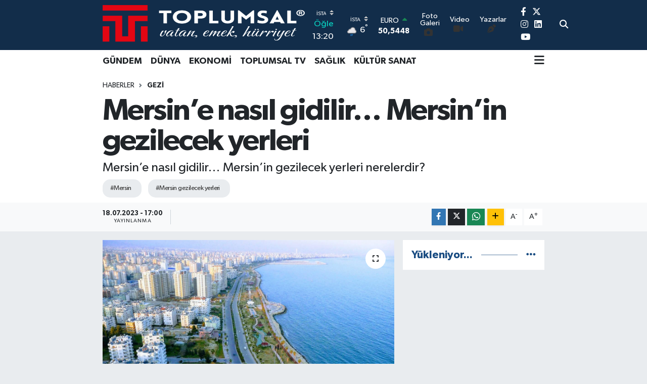

--- FILE ---
content_type: text/html; charset=UTF-8
request_url: https://www.toplumsal.com.tr/mersine-nasil-gidilir-mersinin-gezilecek-yerleri
body_size: 21507
content:
<!DOCTYPE html>
<html lang="tr" data-theme="flow">
<head>
<link rel="dns-prefetch" href="//www.toplumsal.com.tr">
<link rel="dns-prefetch" href="//toplumsalcomtr.teimg.com">
<link rel="dns-prefetch" href="//static.tebilisim.com">
<link rel="dns-prefetch" href="//www.googletagmanager.com">
<link rel="dns-prefetch" href="//pagead2.googlesyndication.com">
<link rel="dns-prefetch" href="//www.facebook.com">
<link rel="dns-prefetch" href="//www.twitter.com">
<link rel="dns-prefetch" href="//www.instagram.com">
<link rel="dns-prefetch" href="//www.linkedin.com">
<link rel="dns-prefetch" href="//www.youtube.com">
<link rel="dns-prefetch" href="//api.whatsapp.com">
<link rel="dns-prefetch" href="//www.w3.org">
<link rel="dns-prefetch" href="//x.com">
<link rel="dns-prefetch" href="//pinterest.com">
<link rel="dns-prefetch" href="//t.me">
<link rel="dns-prefetch" href="//tebilisim.com">
<link rel="dns-prefetch" href="//facebook.com">
<link rel="dns-prefetch" href="//twitter.com">
<link rel="dns-prefetch" href="//www.google.com">
<link rel="dns-prefetch" href="//cdn.p.analitik.bik.gov.tr">

    <meta charset="utf-8">
<title>Mersin’e nasıl gidilir… Mersin’in gezilecek yerleri - Toplumsal Haber</title>
<meta name="description" content="Mersin’e nasıl gidilir… Mersin’in gezilecek yerleri nerelerdir?">
<meta name="keywords" content="mersin, Mersin gezilecek yerleri">
<link rel="canonical" href="https://www.toplumsal.com.tr/mersine-nasil-gidilir-mersinin-gezilecek-yerleri">
<meta name="viewport" content="width=device-width,initial-scale=1">
<meta name="X-UA-Compatible" content="IE=edge">
<meta name="robots" content="max-image-preview:large">
<meta name="theme-color" content="#122d4a">
<meta name="title" content="Mersin’e nasıl gidilir… Mersin’in gezilecek yerleri">
<meta name="articleSection" content="news">
<meta name="datePublished" content="2023-07-18T17:00:00+03:00">
<meta name="dateModified" content="2023-07-18T17:00:00+03:00">
<meta name="articleAuthor" content="Haber Merkezi">
<meta name="author" content="Haber Merkezi">
<link rel="amphtml" href="https://www.toplumsal.com.tr/mersine-nasil-gidilir-mersinin-gezilecek-yerleri/amp">
<meta property="og:site_name" content="Toplumsal Haber">
<meta property="og:title" content="Mersin’e nasıl gidilir… Mersin’in gezilecek yerleri">
<meta property="og:description" content="Mersin’e nasıl gidilir… Mersin’in gezilecek yerleri nerelerdir?">
<meta property="og:url" content="https://www.toplumsal.com.tr/mersine-nasil-gidilir-mersinin-gezilecek-yerleri">
<meta property="og:image" content="https://toplumsalcomtr.teimg.com/crop/1280x720/toplumsal-com-tr/uploads/2023/07/mersin1.jpg">
<meta property="og:image:width" content="1280">
<meta property="og:image:height" content="720">
<meta property="og:image:alt" content="Mersin’e nasıl gidilir… Mersin’in gezilecek yerleri">
<meta property="og:article:published_time" content="2023-07-18T17:00:00+03:00">
<meta property="og:article:modified_time" content="2023-07-18T17:00:00+03:00">
<meta property="og:type" content="article">
<meta name="twitter:card" content="summary_large_image">
<meta name="twitter:site" content="@habertoplumsal">
<meta name="twitter:title" content="Mersin’e nasıl gidilir… Mersin’in gezilecek yerleri">
<meta name="twitter:description" content="Mersin’e nasıl gidilir… Mersin’in gezilecek yerleri nerelerdir?">
<meta name="twitter:image" content="https://toplumsalcomtr.teimg.com/crop/1280x720/toplumsal-com-tr/uploads/2023/07/mersin1.jpg">
<meta name="twitter:url" content="https://www.toplumsal.com.tr/mersine-nasil-gidilir-mersinin-gezilecek-yerleri">
<link rel="shortcut icon" type="image/x-icon" href="https://toplumsalcomtr.teimg.com/toplumsal-com-tr/uploads/2023/08/favcion-logo-toplumsal.png">
<link rel="manifest" href="https://www.toplumsal.com.tr/manifest.json?v=6.6.4" />
<link rel="preload" href="https://static.tebilisim.com/flow/assets/css/font-awesome/fa-solid-900.woff2" as="font" type="font/woff2" crossorigin />
<link rel="preload" href="https://static.tebilisim.com/flow/assets/css/font-awesome/fa-brands-400.woff2" as="font" type="font/woff2" crossorigin />
<link rel="preload" href="https://static.tebilisim.com/flow/assets/css/weather-icons/font/weathericons-regular-webfont.woff2" as="font" type="font/woff2" crossorigin />
<link rel="preload" href="https://static.tebilisim.com/flow/vendor/te/fonts/gibson/Gibson-Bold.woff2" as="font" type="font/woff2" crossorigin />
<link rel="preload" href="https://static.tebilisim.com/flow/vendor/te/fonts/gibson/Gibson-BoldItalic.woff2" as="font" type="font/woff2" crossorigin />
<link rel="preload" href="https://static.tebilisim.com/flow/vendor/te/fonts/gibson/Gibson-Italic.woff2" as="font" type="font/woff2" crossorigin />
<link rel="preload" href="https://static.tebilisim.com/flow/vendor/te/fonts/gibson/Gibson-Light.woff2" as="font" type="font/woff2" crossorigin />
<link rel="preload" href="https://static.tebilisim.com/flow/vendor/te/fonts/gibson/Gibson-LightItalic.woff2" as="font" type="font/woff2" crossorigin />
<link rel="preload" href="https://static.tebilisim.com/flow/vendor/te/fonts/gibson/Gibson-SemiBold.woff2" as="font" type="font/woff2" crossorigin />
<link rel="preload" href="https://static.tebilisim.com/flow/vendor/te/fonts/gibson/Gibson-SemiBoldItalic.woff2" as="font" type="font/woff2" crossorigin />
<link rel="preload" href="https://static.tebilisim.com/flow/vendor/te/fonts/gibson/Gibson.woff2" as="font" type="font/woff2" crossorigin />


<link rel="preload" as="style" href="https://static.tebilisim.com/flow/vendor/te/fonts/gibson.css?v=6.6.4">
<link rel="stylesheet" href="https://static.tebilisim.com/flow/vendor/te/fonts/gibson.css?v=6.6.4">

<link rel="preload" as="image" href="https://toplumsalcomtr.teimg.com/crop/1280x720/toplumsal-com-tr/uploads/2023/07/mersin1.jpg">
<style>:root {
        --te-link-color: #333;
        --te-link-hover-color: #000;
        --te-font: "Gibson";
        --te-secondary-font: "Gibson";
        --te-h1-font-size: 60px;
        --te-color: #122d4a;
        --te-hover-color: #194c82;
        --mm-ocd-width: 85%!important; /*  Mobil Menü Genişliği */
        --swiper-theme-color: var(--te-color)!important;
        --header-13-color: #ffc107;
    }</style><link rel="preload" as="style" href="https://static.tebilisim.com/flow/assets/vendor/bootstrap/css/bootstrap.min.css?v=6.6.4">
<link rel="stylesheet" href="https://static.tebilisim.com/flow/assets/vendor/bootstrap/css/bootstrap.min.css?v=6.6.4">
<link rel="preload" as="style" href="https://static.tebilisim.com/flow/assets/css/app6.6.4.min.css">
<link rel="stylesheet" href="https://static.tebilisim.com/flow/assets/css/app6.6.4.min.css">



<script type="application/ld+json">{"@context":"https:\/\/schema.org","@type":"WebSite","url":"https:\/\/www.toplumsal.com.tr","potentialAction":{"@type":"SearchAction","target":"https:\/\/www.toplumsal.com.tr\/arama?q={query}","query-input":"required name=query"}}</script>

<script type="application/ld+json">{"@context":"https:\/\/schema.org","@type":"NewsMediaOrganization","url":"https:\/\/www.toplumsal.com.tr","name":"Toplumsal Haber","logo":"https:\/\/toplumsalcomtr.teimg.com\/toplumsal-com-tr\/uploads\/2023\/08\/logo-yeni-4.webp","sameAs":["https:\/\/www.facebook.com\/toplumsalcomtr","https:\/\/www.twitter.com\/habertoplumsal","https:\/\/www.linkedin.com\/company\/toplumsalhaber\/","https:\/\/www.youtube.com\/ToplumsalTV","https:\/\/www.instagram.com\/toplumsaltv"]}</script>

<script type="application/ld+json">{"@context":"https:\/\/schema.org","@graph":[{"@type":"SiteNavigationElement","name":"Ana Sayfa","url":"https:\/\/www.toplumsal.com.tr","@id":"https:\/\/www.toplumsal.com.tr"},{"@type":"SiteNavigationElement","name":"YA\u015eAM","url":"https:\/\/www.toplumsal.com.tr\/yasam","@id":"https:\/\/www.toplumsal.com.tr\/yasam"},{"@type":"SiteNavigationElement","name":"K\u00dcLT\u00dcR SANAT","url":"https:\/\/www.toplumsal.com.tr\/kultur-sanat","@id":"https:\/\/www.toplumsal.com.tr\/kultur-sanat"},{"@type":"SiteNavigationElement","name":"EKONOM\u0130","url":"https:\/\/www.toplumsal.com.tr\/ekonomi","@id":"https:\/\/www.toplumsal.com.tr\/ekonomi"},{"@type":"SiteNavigationElement","name":"TOPLUMSAL TV","url":"https:\/\/www.toplumsal.com.tr\/toplumsal-tv","@id":"https:\/\/www.toplumsal.com.tr\/toplumsal-tv"},{"@type":"SiteNavigationElement","name":"Toplumsal K\u00fcrs\u00fc","url":"https:\/\/www.toplumsal.com.tr\/toplumsal-kursu","@id":"https:\/\/www.toplumsal.com.tr\/toplumsal-kursu"},{"@type":"SiteNavigationElement","name":"YAZARLAR","url":"https:\/\/www.toplumsal.com.tr\/yazarlar","@id":"https:\/\/www.toplumsal.com.tr\/yazarlar"},{"@type":"SiteNavigationElement","name":"E\u011e\u0130T\u0130M","url":"https:\/\/www.toplumsal.com.tr\/egitim","@id":"https:\/\/www.toplumsal.com.tr\/egitim"},{"@type":"SiteNavigationElement","name":"SA\u011eLIK","url":"https:\/\/www.toplumsal.com.tr\/saglik","@id":"https:\/\/www.toplumsal.com.tr\/saglik"},{"@type":"SiteNavigationElement","name":"EKOLOJ\u0130","url":"https:\/\/www.toplumsal.com.tr\/ekoloji","@id":"https:\/\/www.toplumsal.com.tr\/ekoloji"},{"@type":"SiteNavigationElement","name":"B\u0130YOGRAF\u0130LER","url":"https:\/\/www.toplumsal.com.tr\/biyografiler","@id":"https:\/\/www.toplumsal.com.tr\/biyografiler"},{"@type":"SiteNavigationElement","name":"Faydal\u0131 Bilgiler","url":"https:\/\/www.toplumsal.com.tr\/faydali-bilgiler","@id":"https:\/\/www.toplumsal.com.tr\/faydali-bilgiler"},{"@type":"SiteNavigationElement","name":"Tarihte bug\u00fcn","url":"https:\/\/www.toplumsal.com.tr\/tarihte-bugun","@id":"https:\/\/www.toplumsal.com.tr\/tarihte-bugun"},{"@type":"SiteNavigationElement","name":"B\u0130L\u0130M","url":"https:\/\/www.toplumsal.com.tr\/bilim","@id":"https:\/\/www.toplumsal.com.tr\/bilim"},{"@type":"SiteNavigationElement","name":"HABERLER","url":"https:\/\/www.toplumsal.com.tr\/haberler","@id":"https:\/\/www.toplumsal.com.tr\/haberler"},{"@type":"SiteNavigationElement","name":"SESLER","url":"https:\/\/www.toplumsal.com.tr\/sesler","@id":"https:\/\/www.toplumsal.com.tr\/sesler"},{"@type":"SiteNavigationElement","name":"Toplumsal","url":"https:\/\/www.toplumsal.com.tr\/toplumsal","@id":"https:\/\/www.toplumsal.com.tr\/toplumsal"},{"@type":"SiteNavigationElement","name":"D\u00fcnden Bug\u00fcne K\u0131br\u0131s","url":"https:\/\/www.toplumsal.com.tr\/dunden-bugune-kibris","@id":"https:\/\/www.toplumsal.com.tr\/dunden-bugune-kibris"},{"@type":"SiteNavigationElement","name":"Hava Durumu","url":"https:\/\/www.toplumsal.com.tr\/hava-durumu","@id":"https:\/\/www.toplumsal.com.tr\/hava-durumu"},{"@type":"SiteNavigationElement","name":"R\u00fcya Tabirleri","url":"https:\/\/www.toplumsal.com.tr\/ruya-tabirleri","@id":"https:\/\/www.toplumsal.com.tr\/ruya-tabirleri"},{"@type":"SiteNavigationElement","name":"Astroloji","url":"https:\/\/www.toplumsal.com.tr\/astroloji","@id":"https:\/\/www.toplumsal.com.tr\/astroloji"},{"@type":"SiteNavigationElement","name":"\u0130leti\u015fim","url":"https:\/\/www.toplumsal.com.tr\/iletisim","@id":"https:\/\/www.toplumsal.com.tr\/iletisim"},{"@type":"SiteNavigationElement","name":"Gizlilik S\u00f6zle\u015fmesi","url":"https:\/\/www.toplumsal.com.tr\/gizlilik-sozlesmesi","@id":"https:\/\/www.toplumsal.com.tr\/gizlilik-sozlesmesi"},{"@type":"SiteNavigationElement","name":"Yazarlar","url":"https:\/\/www.toplumsal.com.tr\/yazarlar","@id":"https:\/\/www.toplumsal.com.tr\/yazarlar"},{"@type":"SiteNavigationElement","name":"Foto Galeri","url":"https:\/\/www.toplumsal.com.tr\/foto-galeri","@id":"https:\/\/www.toplumsal.com.tr\/foto-galeri"},{"@type":"SiteNavigationElement","name":"Video Galeri","url":"https:\/\/www.toplumsal.com.tr\/video","@id":"https:\/\/www.toplumsal.com.tr\/video"},{"@type":"SiteNavigationElement","name":"Biyografiler","url":"https:\/\/www.toplumsal.com.tr\/biyografi","@id":"https:\/\/www.toplumsal.com.tr\/biyografi"},{"@type":"SiteNavigationElement","name":"Firma Rehberi","url":"https:\/\/www.toplumsal.com.tr\/rehber","@id":"https:\/\/www.toplumsal.com.tr\/rehber"},{"@type":"SiteNavigationElement","name":"Seri \u0130lanlar","url":"https:\/\/www.toplumsal.com.tr\/ilan","@id":"https:\/\/www.toplumsal.com.tr\/ilan"},{"@type":"SiteNavigationElement","name":"Vefatlar","url":"https:\/\/www.toplumsal.com.tr\/vefat","@id":"https:\/\/www.toplumsal.com.tr\/vefat"},{"@type":"SiteNavigationElement","name":"R\u00f6portajlar","url":"https:\/\/www.toplumsal.com.tr\/roportaj","@id":"https:\/\/www.toplumsal.com.tr\/roportaj"},{"@type":"SiteNavigationElement","name":"Anketler","url":"https:\/\/www.toplumsal.com.tr\/anketler","@id":"https:\/\/www.toplumsal.com.tr\/anketler"},{"@type":"SiteNavigationElement","name":"Obshtina Nikopol Bug\u00fcn, Yar\u0131n ve 1 Haftal\u0131k Hava Durumu Tahmini","url":"https:\/\/www.toplumsal.com.tr\/obshtina-nikopol-hava-durumu","@id":"https:\/\/www.toplumsal.com.tr\/obshtina-nikopol-hava-durumu"},{"@type":"SiteNavigationElement","name":"Obshtina Nikopol Namaz Vakitleri","url":"https:\/\/www.toplumsal.com.tr\/obshtina-nikopol-namaz-vakitleri","@id":"https:\/\/www.toplumsal.com.tr\/obshtina-nikopol-namaz-vakitleri"},{"@type":"SiteNavigationElement","name":"Puan Durumu ve Fikst\u00fcr","url":"https:\/\/www.toplumsal.com.tr\/futbol\/st-super-lig-puan-durumu-ve-fikstur","@id":"https:\/\/www.toplumsal.com.tr\/futbol\/st-super-lig-puan-durumu-ve-fikstur"}]}</script>

<script type="application/ld+json">{"@context":"https:\/\/schema.org","@type":"BreadcrumbList","itemListElement":[{"@type":"ListItem","position":1,"item":{"@type":"Thing","@id":"https:\/\/www.toplumsal.com.tr","name":"Haberler"}},{"@type":"ListItem","position":2,"item":{"@type":"Thing","@id":"https:\/\/www.toplumsal.com.tr\/gezi","name":"Gezi"}},{"@type":"ListItem","position":3,"item":{"@type":"Thing","@id":"https:\/\/www.toplumsal.com.tr\/mersine-nasil-gidilir-mersinin-gezilecek-yerleri","name":"Mersin\u2019e nas\u0131l gidilir\u2026 Mersin\u2019in gezilecek yerleri"}}]}</script>
<script type="application/ld+json">{"@context":"https:\/\/schema.org","@type":"NewsArticle","headline":"Mersin\u2019e nas\u0131l gidilir\u2026 Mersin\u2019in gezilecek yerleri","articleSection":"Gezi","dateCreated":"2023-07-18T17:00:00+03:00","datePublished":"2023-07-18T17:00:00+03:00","dateModified":"2023-07-18T17:00:00+03:00","wordCount":374,"genre":"news","mainEntityOfPage":{"@type":"WebPage","@id":"https:\/\/www.toplumsal.com.tr\/mersine-nasil-gidilir-mersinin-gezilecek-yerleri"},"articleBody":"Mersin\u2019in do\u011fal g\u00fczelli\u011fi ve mutfa\u011f\u0131yla turizm a\u00e7\u0131\u015f\u0131ndan en \u00e7ok ziyaret edilen \u015fehirlerden biridir.\r\n\r\nMersin\u2019e kara, hava ve demir yolu ile gidebilirsiniz.\r\n\r\nMERS\u0130N\u2019E KARA YOLU \u0130LE NASIL G\u0130D\u0130L\u0130R?\r\n\r\nMersin\u2019e \u00f6zel ara\u00e7 ile gitmek isteyenler E982, D400, D715 ve D750 yollar\u0131n\u0131 kullanabilir.\r\n\r\nMersin Otogar\u0131\u2019na T\u00fcrkiye\u2019nin her yerinden ula\u015f\u0131m m\u00fcmk\u00fcnd\u00fcr.\r\n\r\nMERS\u0130N\u2019E DEM\u0130R YOLU \u0130LE NASIL G\u0130D\u0130L\u0130R?\r\n\r\nMersin Gar\u0131 \u015fehir merkezine 3 kilometredir.\r\n\r\nMERS\u0130N\u2019E HAVA YOLU \u0130LE NASIL G\u0130D\u0130L\u0130R?\r\n\r\n&nbsp;Mersin\u2019e en yak\u0131n konumda bulunan Adana \u015eakirpa\u015fa Havaliman\u0131\u2019n\u0131d\u0131r. &nbsp;Havaliman\u0131\u2019nda ini\u015f yapan yolcular, orada bulunan ve her yar\u0131m saatte sefer yapan otob\u00fcsler arac\u0131l\u0131\u011f\u0131 ile Mersin Otogar\u0131\u2019na&nbsp;gidebilir.\r\n\r\n\u0130STANBUL\u2019DAN MERS\u0130N\u2019E NASIL G\u0130D\u0130L\u0130R?\r\n\r\n\u0130stanbul\u2019dan Mersin\u2019e &nbsp;gitmek isteyenler 0-4 ve Ankara \u2013 Tarsus Otoyolu\u2019nu kullanabilir. \u0130stanbul\u2019dan Mersin\u2019e ara\u00e7 ile gitmek 11 saat s\u00fcrmektedir.\r\n\r\nMERS\u0130N\u2019\u0130N ME\u015eHUR YEMEKLER\u0130\r\n\r\n\u00b7&nbsp;&nbsp;&nbsp;&nbsp;&nbsp;&nbsp;&nbsp;&nbsp; Tantuni.\r\n\r\n\u00b7&nbsp;&nbsp;&nbsp;&nbsp;&nbsp;&nbsp;&nbsp;&nbsp; Bat\u0131r\u0131k.\r\n\r\n\u00b7&nbsp;&nbsp;&nbsp;&nbsp;&nbsp;&nbsp;&nbsp;&nbsp; Tarsus Kebab\u0131\r\n\r\n\u00b7&nbsp;&nbsp;&nbsp;&nbsp;&nbsp;&nbsp;&nbsp;&nbsp; S\u0131kma.\r\n\r\n\u00b7&nbsp;&nbsp;&nbsp;&nbsp;&nbsp;&nbsp;&nbsp;&nbsp; \u0130\u00e7li K\u00f6fte.\r\n\r\n\u00b7&nbsp;&nbsp;&nbsp;&nbsp;&nbsp;&nbsp;&nbsp;&nbsp; D\u00f6vme Pilav\u0131\r\n\r\n\u00b7&nbsp;&nbsp;&nbsp;&nbsp;&nbsp;&nbsp;&nbsp;&nbsp; Tarsus Lahmacunu.\r\n\r\nMERS\u0130N\u2019\u0130N GEZ\u0130LECEK YERLER\u0130\r\n\r\n\u00b7&nbsp;&nbsp;&nbsp;&nbsp;&nbsp;&nbsp;&nbsp;&nbsp; Aynal\u0131g\u00f6l (Gilindire) Ma\u011faras\u0131 325. Ma\u011faralar ve Oyuklar. ...\r\n\r\n\u00b7&nbsp;&nbsp;&nbsp;&nbsp;&nbsp;&nbsp;&nbsp;&nbsp; Mersin&nbsp;Marina. 567. Marinalar. ...\r\n\r\n\u00b7&nbsp;&nbsp;&nbsp;&nbsp;&nbsp;&nbsp;&nbsp;&nbsp; Uzuncabur\u00e7 Olba Antik Kenti. 107. Tarihi&nbsp;Yerler&nbsp;\u2022 Eski Kal\u0131nt\u0131lar. ...\r\n\r\n\u00b7&nbsp;&nbsp;&nbsp;&nbsp;&nbsp;&nbsp;&nbsp;&nbsp; K\u0131zkalesi Castle. 112. ...\r\n\r\n\u00b7&nbsp;&nbsp;&nbsp;&nbsp;&nbsp;&nbsp;&nbsp;&nbsp; Mut Yerk\u00f6pr\u00fc \u015eelalesi. \u015eelaleler. ...\r\n\r\n\u00b7&nbsp;&nbsp;&nbsp;&nbsp;&nbsp;&nbsp;&nbsp;&nbsp; Alahan Manast\u0131r\u0131 Dini&nbsp;Yerler&nbsp;\u2022 Kiliseler ve Katedraller. ...\r\n\r\n\u00b7&nbsp;&nbsp;&nbsp;&nbsp;&nbsp;&nbsp;&nbsp;&nbsp; Hz. Mikdat (Mugdat) Camii. ...\r\n\r\n\u00b7&nbsp;&nbsp;&nbsp;&nbsp;&nbsp;&nbsp;&nbsp;&nbsp; Atat\u00fcrk Evi M\u00fczesi. \u00d6zel M\u00fczeler.","description":"Mersin\u2019e nas\u0131l gidilir\u2026 Mersin\u2019in gezilecek yerleri nerelerdir?","inLanguage":"tr-TR","keywords":["mersin","Mersin gezilecek yerleri"],"image":{"@type":"ImageObject","url":"https:\/\/toplumsalcomtr.teimg.com\/crop\/1280x720\/toplumsal-com-tr\/uploads\/2023\/07\/mersin1.jpg","width":"1280","height":"720","caption":"Mersin\u2019e nas\u0131l gidilir\u2026 Mersin\u2019in gezilecek yerleri"},"publishingPrinciples":"https:\/\/www.toplumsal.com.tr\/gizlilik-sozlesmesi","isFamilyFriendly":"http:\/\/schema.org\/True","isAccessibleForFree":"http:\/\/schema.org\/True","publisher":{"@type":"Organization","name":"Toplumsal Haber","image":"https:\/\/toplumsalcomtr.teimg.com\/toplumsal-com-tr\/uploads\/2023\/08\/logo-yeni-4.webp","logo":{"@type":"ImageObject","url":"https:\/\/toplumsalcomtr.teimg.com\/toplumsal-com-tr\/uploads\/2023\/08\/logo-yeni-4.webp","width":"640","height":"375"}},"author":{"@type":"Person","name":"Toplumsal Haber","honorificPrefix":"","jobTitle":"","url":null}}</script>





<style>
.mega-menu {z-index: 9999 !important;}
@media screen and (min-width: 1620px) {
    .container {width: 1280px!important; max-width: 1280px!important;}
    #ad_36 {margin-right: 15px !important;}
    #ad_9 {margin-left: 15px !important;}
}

@media screen and (min-width: 1325px) and (max-width: 1620px) {
    .container {width: 1100px!important; max-width: 1100px!important;}
    #ad_36 {margin-right: 100px !important;}
    #ad_9 {margin-left: 100px !important;}
}
@media screen and (min-width: 1295px) and (max-width: 1325px) {
    .container {width: 990px!important; max-width: 990px!important;}
    #ad_36 {margin-right: 165px !important;}
    #ad_9 {margin-left: 165px !important;}
}
@media screen and (min-width: 1200px) and (max-width: 1295px) {
    .container {width: 900px!important; max-width: 900px!important;}
    #ad_36 {margin-right: 210px !important;}
    #ad_9 {margin-left: 210px !important;}

}
</style><meta name="yandex-verification" content="46c8ad4649bdacc7" />

<!-- Google tag (gtag.js) -->
<script async src="https://www.googletagmanager.com/gtag/js?id=G-9KFVFXJPJB"></script>
<script>
  window.dataLayer = window.dataLayer || [];
  function gtag(){dataLayer.push(arguments);}
  gtag('js', new Date());

  gtag('config', 'G-9KFVFXJPJB');
</script>

<script async src="https://pagead2.googlesyndication.com/pagead/js/adsbygoogle.js?client=ca-pub-9585565253386968"
     crossorigin="anonymous"></script>



<script async data-cfasync="false"
	src="https://www.googletagmanager.com/gtag/js?id=256668074"></script>
<script data-cfasync="false">
	window.dataLayer = window.dataLayer || [];
	  function gtag(){dataLayer.push(arguments);}
	  gtag('js', new Date());
	  gtag('config', '256668074');
</script>




</head>




<body class="d-flex flex-column min-vh-100">

    
    

    <header class="header-8">
    <nav class="top-header navbar navbar-expand-lg navbar-dark bg-te-color py-1">
        <div class="container">
                            <a class="navbar-brand me-0" href="/" title="Toplumsal Haber">
                <img src="https://toplumsalcomtr.teimg.com/toplumsal-com-tr/uploads/2023/08/logo-yeni-4.webp" alt="Toplumsal Haber" width="400" height="40" class="light-mode img-fluid flow-logo">
<img src="https://toplumsalcomtr.teimg.com/toplumsal-com-tr/uploads/2023/08/logo-yeni-4.webp" alt="Toplumsal Haber" width="400" height="40" class="dark-mode img-fluid flow-logo d-none">

            </a>
            
            <div class="header-widgets d-lg-flex justify-content-end align-items-center d-none">

                                    <!-- HAVA DURUMU -->

<input type="hidden" name="widget_setting_weathercity" value="41.16343020,28.76644080" />

    
        
        <div class="prayer-top d-none d-lg-flex justify-content-between flex-column">
            <select class="form-select border-0 bg-transparent text-white" name="city" onchange="window.location.href=this.value">
            <option value="/adana-namaz-vakitleri" >Adana</option>
            <option value="/adiyaman-namaz-vakitleri" >Adıyaman</option>
            <option value="/afyonkarahisar-namaz-vakitleri" >Afyonkarahisar</option>
            <option value="/agri-namaz-vakitleri" >Ağrı</option>
            <option value="/aksaray-namaz-vakitleri" >Aksaray</option>
            <option value="/amasya-namaz-vakitleri" >Amasya</option>
            <option value="/ankara-namaz-vakitleri" >Ankara</option>
            <option value="/antalya-namaz-vakitleri" >Antalya</option>
            <option value="/ardahan-namaz-vakitleri" >Ardahan</option>
            <option value="/artvin-namaz-vakitleri" >Artvin</option>
            <option value="/aydin-namaz-vakitleri" >Aydın</option>
            <option value="/balikesir-namaz-vakitleri" >Balıkesir</option>
            <option value="/bartin-namaz-vakitleri" >Bartın</option>
            <option value="/batman-namaz-vakitleri" >Batman</option>
            <option value="/bayburt-namaz-vakitleri" >Bayburt</option>
            <option value="/bilecik-namaz-vakitleri" >Bilecik</option>
            <option value="/bingol-namaz-vakitleri" >Bingöl</option>
            <option value="/bitlis-namaz-vakitleri" >Bitlis</option>
            <option value="/bolu-namaz-vakitleri" >Bolu</option>
            <option value="/burdur-namaz-vakitleri" >Burdur</option>
            <option value="/bursa-namaz-vakitleri" >Bursa</option>
            <option value="/canakkale-namaz-vakitleri" >Çanakkale</option>
            <option value="/cankiri-namaz-vakitleri" >Çankırı</option>
            <option value="/corum-namaz-vakitleri" >Çorum</option>
            <option value="/denizli-namaz-vakitleri" >Denizli</option>
            <option value="/diyarbakir-namaz-vakitleri" >Diyarbakır</option>
            <option value="/duzce-namaz-vakitleri" >Düzce</option>
            <option value="/edirne-namaz-vakitleri" >Edirne</option>
            <option value="/elazig-namaz-vakitleri" >Elazığ</option>
            <option value="/erzincan-namaz-vakitleri" >Erzincan</option>
            <option value="/erzurum-namaz-vakitleri" >Erzurum</option>
            <option value="/eskisehir-namaz-vakitleri" >Eskişehir</option>
            <option value="/gaziantep-namaz-vakitleri" >Gaziantep</option>
            <option value="/giresun-namaz-vakitleri" >Giresun</option>
            <option value="/gumushane-namaz-vakitleri" >Gümüşhane</option>
            <option value="/hakkari-namaz-vakitleri" >Hakkâri</option>
            <option value="/hatay-namaz-vakitleri" >Hatay</option>
            <option value="/igdir-namaz-vakitleri" >Iğdır</option>
            <option value="/isparta-namaz-vakitleri" >Isparta</option>
            <option value="/istanbul-namaz-vakitleri"  selected >İstanbul</option>
            <option value="/izmir-namaz-vakitleri" >İzmir</option>
            <option value="/kahramanmaras-namaz-vakitleri" >Kahramanmaraş</option>
            <option value="/karabuk-namaz-vakitleri" >Karabük</option>
            <option value="/karaman-namaz-vakitleri" >Karaman</option>
            <option value="/kars-namaz-vakitleri" >Kars</option>
            <option value="/kastamonu-namaz-vakitleri" >Kastamonu</option>
            <option value="/kayseri-namaz-vakitleri" >Kayseri</option>
            <option value="/kilis-namaz-vakitleri" >Kilis</option>
            <option value="/kirikkale-namaz-vakitleri" >Kırıkkale</option>
            <option value="/kirklareli-namaz-vakitleri" >Kırklareli</option>
            <option value="/kirsehir-namaz-vakitleri" >Kırşehir</option>
            <option value="/kocaeli-namaz-vakitleri" >Kocaeli</option>
            <option value="/konya-namaz-vakitleri" >Konya</option>
            <option value="/kutahya-namaz-vakitleri" >Kütahya</option>
            <option value="/malatya-namaz-vakitleri" >Malatya</option>
            <option value="/manisa-namaz-vakitleri" >Manisa</option>
            <option value="/mardin-namaz-vakitleri" >Mardin</option>
            <option value="/mersin-namaz-vakitleri" >Mersin</option>
            <option value="/mugla-namaz-vakitleri" >Muğla</option>
            <option value="/mus-namaz-vakitleri" >Muş</option>
            <option value="/nevsehir-namaz-vakitleri" >Nevşehir</option>
            <option value="/nigde-namaz-vakitleri" >Niğde</option>
            <option value="/ordu-namaz-vakitleri" >Ordu</option>
            <option value="/osmaniye-namaz-vakitleri" >Osmaniye</option>
            <option value="/rize-namaz-vakitleri" >Rize</option>
            <option value="/sakarya-namaz-vakitleri" >Sakarya</option>
            <option value="/samsun-namaz-vakitleri" >Samsun</option>
            <option value="/sanliurfa-namaz-vakitleri" >Şanlıurfa</option>
            <option value="/siirt-namaz-vakitleri" >Siirt</option>
            <option value="/sinop-namaz-vakitleri" >Sinop</option>
            <option value="/sivas-namaz-vakitleri" >Sivas</option>
            <option value="/sirnak-namaz-vakitleri" >Şırnak</option>
            <option value="/tekirdag-namaz-vakitleri" >Tekirdağ</option>
            <option value="/tokat-namaz-vakitleri" >Tokat</option>
            <option value="/trabzon-namaz-vakitleri" >Trabzon</option>
            <option value="/tunceli-namaz-vakitleri" >Tunceli</option>
            <option value="/usak-namaz-vakitleri" >Uşak</option>
            <option value="/van-namaz-vakitleri" >Van</option>
            <option value="/yalova-namaz-vakitleri" >Yalova</option>
            <option value="/yozgat-namaz-vakitleri" >Yozgat</option>
            <option value="/zonguldak-namaz-vakitleri" >Zonguldak</option>
    </select>

                        <div class="text-white text-end"> <span class="text-cyan">Öğle</span> 13:20
            </div>
                    </div>
        <div class="weather-top weather-widget d-none d-lg-flex justify-content-between flex-column">
            <div class="weather">
                <select class="form-select border-0 bg-transparent text-white" name="city">
        <option value="37.26123150,35.39050460" >Adana</option>
        <option value="37.90782910,38.48499230" >Adıyaman</option>
        <option value="38.73910990,30.71200230" >Afyonkarahisar</option>
        <option value="39.62692180,43.02159650" >Ağrı</option>
        <option value="38.33520430,33.97500180" >Aksaray</option>
        <option value="40.65166080,35.90379660" >Amasya</option>
        <option value="39.78052450,32.71813750" >Ankara</option>
        <option value="37.09516720,31.07937050" >Antalya</option>
        <option value="41.11129640,42.78316740" >Ardahan</option>
        <option value="41.07866400,41.76282230" >Artvin</option>
        <option value="37.81170330,28.48639630" >Aydın</option>
        <option value="39.76167820,28.11226790" >Balıkesir</option>
        <option value="41.58105090,32.46097940" >Bartın</option>
        <option value="37.83624960,41.36057390" >Batman</option>
        <option value="40.26032000,40.22804800" >Bayburt</option>
        <option value="40.05665550,30.06652360" >Bilecik</option>
        <option value="39.06263540,40.76960950" >Bingöl</option>
        <option value="38.65231330,42.42020280" >Bitlis</option>
        <option value="40.57597660,31.57880860" >Bolu</option>
        <option value="37.46126690,30.06652360" >Burdur</option>
        <option value="40.06554590,29.23207840" >Bursa</option>
        <option value="40.05101040,26.98524220" >Çanakkale</option>
        <option value="40.53690730,33.58838930" >Çankırı</option>
        <option value="40.49982110,34.59862630" >Çorum</option>
        <option value="37.61283950,29.23207840" >Denizli</option>
        <option value="38.10663720,40.54268960" >Diyarbakır</option>
        <option value="40.87705310,31.31927130" >Düzce</option>
        <option value="41.15172220,26.51379640" >Edirne</option>
        <option value="38.49648040,39.21990290" >Elazığ</option>
        <option value="39.76819140,39.05013060" >Erzincan</option>
        <option value="40.07467990,41.66945620" >Erzurum</option>
        <option value="39.63296570,31.26263660" >Eskişehir</option>
        <option value="37.07638820,37.38272340" >Gaziantep</option>
        <option value="40.64616720,38.59355110" >Giresun</option>
        <option value="40.28036730,39.31432530" >Gümüşhane</option>
        <option value="37.44593190,43.74498410" >Hakkâri</option>
        <option value="36.40184880,36.34980970" >Hatay</option>
        <option value="39.88798410,44.00483650" >Iğdır</option>
        <option value="38.02114640,31.07937050" >Isparta</option>
        <option value="41.16343020,28.76644080"  selected >İstanbul</option>
        <option value="38.35916930,27.26761160" >İzmir</option>
        <option value="37.75030360,36.95410700" >Kahramanmaraş</option>
        <option value="41.18748900,32.74174190" >Karabük</option>
        <option value="37.24363360,33.61757700" >Karaman</option>
        <option value="40.28076360,42.99195270" >Kars</option>
        <option value="41.41038630,33.69983340" >Kastamonu</option>
        <option value="38.62568540,35.74068820" >Kayseri</option>
        <option value="36.82047750,37.16873390" >Kilis</option>
        <option value="39.88768780,33.75552480" >Kırıkkale</option>
        <option value="41.72597950,27.48383900" >Kırklareli</option>
        <option value="39.22689050,33.97500180" >Kırşehir</option>
        <option value="40.85327040,29.88152030" >Kocaeli</option>
        <option value="37.98381340,32.71813750" >Konya</option>
        <option value="39.35813700,29.60354950" >Kütahya</option>
        <option value="38.40150570,37.95362980" >Malatya</option>
        <option value="38.84193730,28.11226790" >Manisa</option>
        <option value="37.34429290,40.61964870" >Mardin</option>
        <option value="36.81208580,34.64147500" >Mersin</option>
        <option value="37.18358190,28.48639630" >Muğla</option>
        <option value="38.94618880,41.75389310" >Muş</option>
        <option value="38.69393990,34.68565090" >Nevşehir</option>
        <option value="38.09930860,34.68565090" >Niğde</option>
        <option value="40.79905800,37.38990050" >Ordu</option>
        <option value="37.21302580,36.17626150" >Osmaniye</option>
        <option value="40.95814970,40.92269850" >Rize</option>
        <option value="40.78885500,30.40595400" >Sakarya</option>
        <option value="41.18648590,36.13226780" >Samsun</option>
        <option value="37.35691020,39.15436770" >Şanlıurfa</option>
        <option value="37.86588620,42.14945230" >Siirt</option>
        <option value="41.55947490,34.85805320" >Sinop</option>
        <option value="39.44880390,37.12944970" >Sivas</option>
        <option value="37.41874810,42.49183380" >Şırnak</option>
        <option value="41.11212270,27.26761160" >Tekirdağ</option>
        <option value="40.39027130,36.62518630" >Tokat</option>
        <option value="40.79924100,39.58479440" >Trabzon</option>
        <option value="39.30735540,39.43877780" >Tunceli</option>
        <option value="38.54313190,29.23207840" >Uşak</option>
        <option value="38.36794170,43.71827870" >Van</option>
        <option value="40.57759860,29.20883030" >Yalova</option>
        <option value="39.72719790,35.10778580" >Yozgat</option>
        <option value="41.31249170,31.85982510" >Zonguldak</option>
    </select>




            </div>
            <div class="weather-degree text-light text-end">
                <img src="//cdn.weatherapi.com/weather/64x64/night/296.png" class="condition" width="26" height="26" alt="6"/>
                <span class="degree text-white">6</span><sup>°</sup>
            </div>
        </div>

    
<div data-location='{"city":"TUXX0014"}' class="d-none"></div>


                    <!-- PİYASALAR -->
        <div class="parite-top position-relative overflow-hidden" style="height: 40px;">
        <div class="newsticker">
            <ul class="newsticker__h4 list-unstyled text-white small" data-header="8">
                <li class="newsticker__item dollar">
                    <div>DOLAR <i class="fa fa-caret-up text-success ms-1"></i> </div>
                    <div class="fw-bold d-inline-block">43,28710</div><span
                        class="text-success d-inline-block ms-1">0.04</span>
                </li>
                <li class="newsticker__item euro">
                    <div>EURO <i class="fa fa-caret-up text-success ms-1"></i> </div>
                    <div class="fw-bold d-inline-block">50,54480</div><span
                        class="text-success d-inline-block ms-1">0.21</span>
                </li>
                <li class="newsticker__item sterlin">
                    <div>STERLİN <i class="fa fa-caret-up text-success ms-1"></i> </div>
                    <div class="fw-bold d-inline-block">58,20020</div><span
                        class="text-success d-inline-block ms-1">0.1</span>
                </li>
                <li class="newsticker__item altin">
                    <div>G.ALTIN <i class="fa fa-caret-up text-success ms-1"></i> </div>
                    <div class="fw-bold d-inline-block">6512,65000</div><span
                        class="text-success d-inline-block ms-1">0.24</span>
                </li>
                <li class="newsticker__item bist">
                    <div>BİST100 <i class="fa fa-caret-minus text-success ms-1"></i></div>
                    <div class="fw-bold d-inline-block">12.748,00</div><span class="text-success d-inline-block ms-1">0</span>
                </li>
                <li class="newsticker__item btc">
                    <div>BITCOIN <i class="fa fa-caret-down text-danger ms-1"></i> </div>
                    <div class="fw-bold d-inline-block">92.238,08</div><span class="text-danger d-inline-block ms-1">-0.36</span>
                </li>
            </ul>
        </div>
    </div>
    

                                <div class="0">
    <a href="/foto-galeri" class="text-center d-block mt-1 " target="_self" title="Foto Galeri">
        <div class="small text-white lh-1">Foto Galeri</div>
        <i class="fa fa-camera me-1"></i>    </a>
</div>
<div class="1">
    <a href="/video" class="text-center d-block mt-1 " target="_self" title="Video">
        <div class="small text-white lh-1">Video</div>
        <i class="fa fa-video me-1"></i>    </a>
</div>
<div class="2">
    <a href="/yazarlar" class="text-center d-block mt-1 " target="_self" title="Yazarlar">
        <div class="small text-white lh-1">Yazarlar</div>
        <i class="fa fa-pen-nib me-1"></i>    </a>
</div>


                <div class="top-social-media">
                                        <a href="https://www.facebook.com/toplumsalcomtr" class="ms-2" target="_blank" rel="nofollow noreferrer noopener"><i class="fab fa-facebook-f text-white"></i></a>
                                                            <a href="https://www.twitter.com/habertoplumsal" class="ms-2" target="_blank" rel="nofollow noreferrer noopener"><i class="fab fa-x-twitter text-white"></i></a>
                                                            <a href="https://www.instagram.com/toplumsaltv" class="ms-2" target="_blank" rel="nofollow noreferrer noopener"><i class="fab fa-instagram text-white"></i></a>
                                                            <a href="https://www.linkedin.com/company/toplumsalhaber/" class="ms-2" target="_blank" rel="nofollow noreferrer noopener"><i class="fab fa-linkedin text-white"></i></a>
                                                            <a href="https://www.youtube.com/ToplumsalTV" class="ms-2" target="_blank" rel="nofollow noreferrer noopener"><i class="fab fa-youtube text-white"></i></a>
                                                        </div>
                <div class="search-top">
                    <a href="/arama" class="d-block" title="Ara">
                        <i class="fa fa-search text-white"></i>
                    </a>
                </div>
            </div>
            <ul class="nav d-lg-none px-2">
                
                <li class="nav-item"><a href="/arama" class="me-2 text-white" title="Ara"><i class="fa fa-search fa-lg"></i></a></li>
                <li class="nav-item"><a href="#menu" title="Ana Menü" class="text-white"><i class="fa fa-bars fa-lg"></i></a></li>
            </ul>
        </div>
    </nav>
    <div class="main-menu navbar navbar-expand-lg d-none d-lg-block bg-white">
        <div class="container">
            <ul  class="nav fw-semibold">
        <li class="nav-item   ">
        <a href="/gundem" class="nav-link text-dark" target="_self" title="GÜNDEM">GÜNDEM</a>
        
    </li>
        <li class="nav-item   ">
        <a href="/dunya" class="nav-link text-dark" target="_self" title="DÜNYA">DÜNYA</a>
        
    </li>
        <li class="nav-item   ">
        <a href="/ekonomi" class="nav-link text-dark" target="_self" title="EKONOMİ">EKONOMİ</a>
        
    </li>
        <li class="nav-item   ">
        <a href="https://www.youtube.com/toplumsaltv" class="nav-link text-dark" target="_self" title="TOPLUMSAL TV">TOPLUMSAL TV</a>
        
    </li>
        <li class="nav-item   ">
        <a href="/saglik" class="nav-link text-dark" target="_self" title="SAĞLIK">SAĞLIK</a>
        
    </li>
        <li class="nav-item   ">
        <a href="/kultur-sanat" class="nav-link text-dark" target="_self" title="KÜLTÜR SANAT">KÜLTÜR SANAT</a>
        
    </li>
    </ul>

            <ul class="navigation-menu nav d-flex align-items-center">
                
                <li class="nav-item dropdown position-static">
                    <a class="nav-link pe-0 text-dark" data-bs-toggle="dropdown" href="#" aria-haspopup="true"
                        aria-expanded="false" title="Ana Menü">
                        <i class="fa fa-bars fa-lg"></i>
                    </a>
                    <div class="mega-menu dropdown-menu dropdown-menu-end text-capitalize shadow-lg border-0 rounded-0">

    <div class="row g-3 small p-3">

                <div class="col">
            <div class="extra-sections bg-light p-3 border">
                <a href="https://www.toplumsal.com.tr/istanbul-nobetci-eczaneler" title="Nöbetçi Eczaneler" class="d-block border-bottom pb-2 mb-2" target="_self"><i class="fa-solid fa-capsules me-2"></i>Nöbetçi Eczaneler</a>
<a href="https://www.toplumsal.com.tr/istanbul-hava-durumu" title="Hava Durumu" class="d-block border-bottom pb-2 mb-2" target="_self"><i class="fa-solid fa-cloud-sun me-2"></i>Hava Durumu</a>
<a href="https://www.toplumsal.com.tr/istanbul-namaz-vakitleri" title="Namaz Vakitleri" class="d-block border-bottom pb-2 mb-2" target="_self"><i class="fa-solid fa-mosque me-2"></i>Namaz Vakitleri</a>
<a href="https://www.toplumsal.com.tr/istanbul-trafik-durumu" title="Trafik Durumu" class="d-block border-bottom pb-2 mb-2" target="_self"><i class="fa-solid fa-car me-2"></i>Trafik Durumu</a>
<a href="https://www.toplumsal.com.tr/futbol/super-lig-puan-durumu-ve-fikstur" title="Süper Lig Puan Durumu ve Fikstür" class="d-block border-bottom pb-2 mb-2" target="_self"><i class="fa-solid fa-chart-bar me-2"></i>Süper Lig Puan Durumu ve Fikstür</a>
<a href="https://www.toplumsal.com.tr/tum-mansetler" title="Tüm Manşetler" class="d-block border-bottom pb-2 mb-2" target="_self"><i class="fa-solid fa-newspaper me-2"></i>Tüm Manşetler</a>
<a href="https://www.toplumsal.com.tr/sondakika-haberleri" title="Son Dakika Haberleri" class="d-block border-bottom pb-2 mb-2" target="_self"><i class="fa-solid fa-bell me-2"></i>Son Dakika Haberleri</a>

            </div>
        </div>
        
        <div class="col">
        <a href="/ekoloji" class="d-block border-bottom  pb-2 mb-2" target="_self" title="EKOLOJİ">EKOLOJİ</a>
            <a href="/egitim" class="d-block border-bottom  pb-2 mb-2" target="_self" title="EĞİTİM">EĞİTİM</a>
            <a href="/toplumsal-kursu" class="d-block border-bottom  pb-2 mb-2" target="_self" title="TOPLUMSAL KÜRSÜ">TOPLUMSAL KÜRSÜ</a>
            <a href="/yazarlar" class="d-block border-bottom  pb-2 mb-2" target="_self" title="YAZARLAR">YAZARLAR</a>
            <a href="/faydali-bilgiler" class="d-block border-bottom  pb-2 mb-2" target="_self" title="FAYDALI BİLGİLER">FAYDALI BİLGİLER</a>
            <a href="/tarihte-bugun" class="d-block border-bottom  pb-2 mb-2" target="_self" title="TARİHTE BUGÜN">TARİHTE BUGÜN</a>
            <a href="/bilim" class="d-block  pb-2 mb-2" target="_self" title="BİLİM">BİLİM</a>
        </div><div class="col">
            <a href="/biyografiler" class="d-block border-bottom  pb-2 mb-2" target="_self" title="BİYOGRAFİLER">BİYOGRAFİLER</a>
            <a href="/sesler" class="d-block border-bottom  pb-2 mb-2" target="_self" title="SESLER">SESLER</a>
        </div>


    </div>

    <div class="p-3 bg-light">
                <a class="me-3"
            href="https://www.facebook.com/toplumsalcomtr" target="_blank" rel="nofollow noreferrer noopener"><i class="fab fa-facebook me-2 text-navy"></i> Facebook</a>
                        <a class="me-3"
            href="https://www.twitter.com/habertoplumsal" target="_blank" rel="nofollow noreferrer noopener"><i class="fab fa-x-twitter "></i> Twitter</a>
                        <a class="me-3"
            href="https://www.instagram.com/toplumsaltv" target="_blank" rel="nofollow noreferrer noopener"><i class="fab fa-instagram me-2 text-magenta"></i> Instagram</a>
                        <a class="me-3"
            href="https://www.linkedin.com/company/toplumsalhaber/" target="_blank" rel="nofollow noreferrer noopener"><i class="fab fa-linkedin me-2 text-navy"></i> Linkedin</a>
                        <a class="me-3"
            href="https://www.youtube.com/ToplumsalTV" target="_blank" rel="nofollow noreferrer noopener"><i class="fab fa-youtube me-2 text-danger"></i> Youtube</a>
                                                <a class="" href="https://api.whatsapp.com/send?phone=05325446701" title="Whatsapp" rel="nofollow noreferrer noopener"><i
            class="fab fa-whatsapp me-2 text-navy"></i> WhatsApp İhbar Hattı</a>    </div>

    <div class="mega-menu-footer p-2 bg-te-color">
        <a class="dropdown-item text-white" href="/kunye" title="Künye"><i class="fa fa-id-card me-2"></i> Künye</a>
        <a class="dropdown-item text-white" href="/iletisim" title="İletişim"><i class="fa fa-envelope me-2"></i> İletişim</a>
        <a class="dropdown-item text-white" href="/rss-baglantilari" title="RSS Bağlantıları"><i class="fa fa-rss me-2"></i> RSS Bağlantıları</a>
        <a class="dropdown-item text-white" href="/member/login" title="Üyelik Girişi"><i class="fa fa-user me-2"></i> Üyelik Girişi</a>
    </div>


</div>

                </li>
            </ul>
        </div>
    </div>
    <ul  class="mobile-categories d-lg-none list-inline bg-white">
        <li class="list-inline-item">
        <a href="/gundem" class="text-dark" target="_self" title="GÜNDEM">
                GÜNDEM
        </a>
    </li>
        <li class="list-inline-item">
        <a href="/dunya" class="text-dark" target="_self" title="DÜNYA">
                DÜNYA
        </a>
    </li>
        <li class="list-inline-item">
        <a href="/ekonomi" class="text-dark" target="_self" title="EKONOMİ">
                EKONOMİ
        </a>
    </li>
        <li class="list-inline-item">
        <a href="https://www.youtube.com/toplumsaltv" class="text-dark" target="_self" title="TOPLUMSAL TV">
                TOPLUMSAL TV
        </a>
    </li>
        <li class="list-inline-item">
        <a href="/saglik" class="text-dark" target="_self" title="SAĞLIK">
                SAĞLIK
        </a>
    </li>
        <li class="list-inline-item">
        <a href="/kultur-sanat" class="text-dark" target="_self" title="KÜLTÜR SANAT">
                KÜLTÜR SANAT
        </a>
    </li>
    </ul>

</header>






<main class="single overflow-hidden" style="min-height: 300px">

    
    <div class="infinite" data-show-advert="1">

    

    <div class="infinite-item d-block" data-id="117625" data-category-id="14714" data-reference="TE\Blog\Models\Post" data-json-url="/service/json/featured-infinite.json">

        

        <div class="post-header pt-3 bg-white">

    <div class="container">

        
        <nav class="meta-category d-flex justify-content-lg-start" style="--bs-breadcrumb-divider: url(&#34;data:image/svg+xml,%3Csvg xmlns='http://www.w3.org/2000/svg' width='8' height='8'%3E%3Cpath d='M2.5 0L1 1.5 3.5 4 1 6.5 2.5 8l4-4-4-4z' fill='%236c757d'/%3E%3C/svg%3E&#34;);" aria-label="breadcrumb">
        <ol class="breadcrumb mb-0">
            <li class="breadcrumb-item"><a href="https://www.toplumsal.com.tr" class="breadcrumb_link" target="_self">Haberler</a></li>
            <li class="breadcrumb-item active fw-bold" aria-current="page"><a href="/gezi" target="_self" class="breadcrumb_link text-dark" title="Gezi">Gezi</a></li>
        </ol>
</nav>

        <h1 class="h2 fw-bold text-lg-start headline my-2" itemprop="headline">Mersin’e nasıl gidilir… Mersin’in gezilecek yerleri</h1>
        
        <h2 class="lead text-lg-start text-dark my-2 description" itemprop="description">Mersin’e nasıl gidilir… Mersin’in gezilecek yerleri nerelerdir?</h2>
        
        <div class="news-tags">
        <a href="https://www.toplumsal.com.tr/haberleri/mersin" title="mersin" class="news-tags__link" rel="nofollow">#Mersin</a>
        <a href="https://www.toplumsal.com.tr/haberleri/mersin-gezilecek-yerleri" title="Mersin gezilecek yerleri" class="news-tags__link" rel="nofollow">#Mersin gezilecek yerleri</a>
    </div>

    </div>

    <div class="bg-light py-1">
        <div class="container d-flex justify-content-between align-items-center">

            <div class="meta-author">
    
    <div class="box">
    <time class="fw-bold">18.07.2023 - 17:00</time>
    <span class="info">Yayınlanma</span>
</div>

    
    
    <div class="box">
    <span class="fw-bold">2 Dk</span>
    <span class="info text-dark">Okunma Süresi</span>
</div>





</div>


            <div class="share-area justify-content-end align-items-center d-none d-lg-flex">

    <div class="mobile-share-button-container mb-2 d-block d-md-none">
    <button
        class="btn btn-primary btn-sm rounded-0 shadow-sm w-100"
        onclick="handleMobileShare(event, 'Mersin’e nasıl gidilir… Mersin’in gezilecek yerleri', 'https://www.toplumsal.com.tr/mersine-nasil-gidilir-mersinin-gezilecek-yerleri')"
        title="Paylaş"
    >
        <i class="fas fa-share-alt me-2"></i>Paylaş
    </button>
</div>

<div class="social-buttons-new d-none d-md-flex justify-content-between">
    <a
        href="https://www.facebook.com/sharer/sharer.php?u=https%3A%2F%2Fwww.toplumsal.com.tr%2Fmersine-nasil-gidilir-mersinin-gezilecek-yerleri"
        onclick="initiateDesktopShare(event, 'facebook')"
        class="btn btn-primary btn-sm rounded-0 shadow-sm me-1"
        title="Facebook'ta Paylaş"
        data-platform="facebook"
        data-share-url="https://www.toplumsal.com.tr/mersine-nasil-gidilir-mersinin-gezilecek-yerleri"
        data-share-title="Mersin’e nasıl gidilir… Mersin’in gezilecek yerleri"
        rel="noreferrer nofollow noopener external"
    >
        <i class="fab fa-facebook-f"></i>
    </a>

    <a
        href="https://x.com/intent/tweet?url=https%3A%2F%2Fwww.toplumsal.com.tr%2Fmersine-nasil-gidilir-mersinin-gezilecek-yerleri&text=Mersin%E2%80%99e+nas%C4%B1l+gidilir%E2%80%A6+Mersin%E2%80%99in+gezilecek+yerleri"
        onclick="initiateDesktopShare(event, 'twitter')"
        class="btn btn-dark btn-sm rounded-0 shadow-sm me-1"
        title="X'de Paylaş"
        data-platform="twitter"
        data-share-url="https://www.toplumsal.com.tr/mersine-nasil-gidilir-mersinin-gezilecek-yerleri"
        data-share-title="Mersin’e nasıl gidilir… Mersin’in gezilecek yerleri"
        rel="noreferrer nofollow noopener external"
    >
        <i class="fab fa-x-twitter text-white"></i>
    </a>

    <a
        href="https://api.whatsapp.com/send?text=Mersin%E2%80%99e+nas%C4%B1l+gidilir%E2%80%A6+Mersin%E2%80%99in+gezilecek+yerleri+-+https%3A%2F%2Fwww.toplumsal.com.tr%2Fmersine-nasil-gidilir-mersinin-gezilecek-yerleri"
        onclick="initiateDesktopShare(event, 'whatsapp')"
        class="btn btn-success btn-sm rounded-0 btn-whatsapp shadow-sm me-1"
        title="Whatsapp'ta Paylaş"
        data-platform="whatsapp"
        data-share-url="https://www.toplumsal.com.tr/mersine-nasil-gidilir-mersinin-gezilecek-yerleri"
        data-share-title="Mersin’e nasıl gidilir… Mersin’in gezilecek yerleri"
        rel="noreferrer nofollow noopener external"
    >
        <i class="fab fa-whatsapp fa-lg"></i>
    </a>

    <div class="dropdown">
        <button class="dropdownButton btn btn-sm rounded-0 btn-warning border-none shadow-sm me-1" type="button" data-bs-toggle="dropdown" name="socialDropdownButton" title="Daha Fazla">
            <i id="icon" class="fa fa-plus"></i>
        </button>

        <ul class="dropdown-menu dropdown-menu-end border-0 rounded-1 shadow">
            <li>
                <a
                    href="https://www.linkedin.com/sharing/share-offsite/?url=https%3A%2F%2Fwww.toplumsal.com.tr%2Fmersine-nasil-gidilir-mersinin-gezilecek-yerleri"
                    class="dropdown-item"
                    onclick="initiateDesktopShare(event, 'linkedin')"
                    data-platform="linkedin"
                    data-share-url="https://www.toplumsal.com.tr/mersine-nasil-gidilir-mersinin-gezilecek-yerleri"
                    data-share-title="Mersin’e nasıl gidilir… Mersin’in gezilecek yerleri"
                    rel="noreferrer nofollow noopener external"
                    title="Linkedin"
                >
                    <i class="fab fa-linkedin text-primary me-2"></i>Linkedin
                </a>
            </li>
            <li>
                <a
                    href="https://pinterest.com/pin/create/button/?url=https%3A%2F%2Fwww.toplumsal.com.tr%2Fmersine-nasil-gidilir-mersinin-gezilecek-yerleri&description=Mersin%E2%80%99e+nas%C4%B1l+gidilir%E2%80%A6+Mersin%E2%80%99in+gezilecek+yerleri&media="
                    class="dropdown-item"
                    onclick="initiateDesktopShare(event, 'pinterest')"
                    data-platform="pinterest"
                    data-share-url="https://www.toplumsal.com.tr/mersine-nasil-gidilir-mersinin-gezilecek-yerleri"
                    data-share-title="Mersin’e nasıl gidilir… Mersin’in gezilecek yerleri"
                    rel="noreferrer nofollow noopener external"
                    title="Pinterest"
                >
                    <i class="fab fa-pinterest text-danger me-2"></i>Pinterest
                </a>
            </li>
            <li>
                <a
                    href="https://t.me/share/url?url=https%3A%2F%2Fwww.toplumsal.com.tr%2Fmersine-nasil-gidilir-mersinin-gezilecek-yerleri&text=Mersin%E2%80%99e+nas%C4%B1l+gidilir%E2%80%A6+Mersin%E2%80%99in+gezilecek+yerleri"
                    class="dropdown-item"
                    onclick="initiateDesktopShare(event, 'telegram')"
                    data-platform="telegram"
                    data-share-url="https://www.toplumsal.com.tr/mersine-nasil-gidilir-mersinin-gezilecek-yerleri"
                    data-share-title="Mersin’e nasıl gidilir… Mersin’in gezilecek yerleri"
                    rel="noreferrer nofollow noopener external"
                    title="Telegram"
                >
                    <i class="fab fa-telegram-plane text-primary me-2"></i>Telegram
                </a>
            </li>
            <li class="border-0">
                <a class="dropdown-item" href="javascript:void(0)" onclick="printContent(event)" title="Yazdır">
                    <i class="fas fa-print text-dark me-2"></i>
                    Yazdır
                </a>
            </li>
            <li class="border-0">
                <a class="dropdown-item" href="javascript:void(0)" onclick="copyURL(event, 'https://www.toplumsal.com.tr/mersine-nasil-gidilir-mersinin-gezilecek-yerleri')" rel="noreferrer nofollow noopener external" title="Bağlantıyı Kopyala">
                    <i class="fas fa-link text-dark me-2"></i>
                    Kopyala
                </a>
            </li>
        </ul>
    </div>
</div>

<script>
    var shareableModelId = 117625;
    var shareableModelClass = 'TE\\Blog\\Models\\Post';

    function shareCount(id, model, platform, url) {
        fetch("https://www.toplumsal.com.tr/sharecount", {
            method: 'POST',
            headers: {
                'Content-Type': 'application/json',
                'X-CSRF-TOKEN': document.querySelector('meta[name="csrf-token"]')?.getAttribute('content')
            },
            body: JSON.stringify({ id, model, platform, url })
        }).catch(err => console.error('Share count fetch error:', err));
    }

    function goSharePopup(url, title, width = 600, height = 400) {
        const left = (screen.width - width) / 2;
        const top = (screen.height - height) / 2;
        window.open(
            url,
            title,
            `width=${width},height=${height},left=${left},top=${top},resizable=yes,scrollbars=yes`
        );
    }

    async function handleMobileShare(event, title, url) {
        event.preventDefault();

        if (shareableModelId && shareableModelClass) {
            shareCount(shareableModelId, shareableModelClass, 'native_mobile_share', url);
        }

        const isAndroidWebView = navigator.userAgent.includes('Android') && !navigator.share;

        if (isAndroidWebView) {
            window.location.href = 'androidshare://paylas?title=' + encodeURIComponent(title) + '&url=' + encodeURIComponent(url);
            return;
        }

        if (navigator.share) {
            try {
                await navigator.share({ title: title, url: url });
            } catch (error) {
                if (error.name !== 'AbortError') {
                    console.error('Web Share API failed:', error);
                }
            }
        } else {
            alert("Bu cihaz paylaşımı desteklemiyor.");
        }
    }

    function initiateDesktopShare(event, platformOverride = null) {
        event.preventDefault();
        const anchor = event.currentTarget;
        const platform = platformOverride || anchor.dataset.platform;
        const webShareUrl = anchor.href;
        const contentUrl = anchor.dataset.shareUrl || webShareUrl;

        if (shareableModelId && shareableModelClass && platform) {
            shareCount(shareableModelId, shareableModelClass, platform, contentUrl);
        }

        goSharePopup(webShareUrl, platform ? platform.charAt(0).toUpperCase() + platform.slice(1) : "Share");
    }

    function copyURL(event, urlToCopy) {
        event.preventDefault();
        navigator.clipboard.writeText(urlToCopy).then(() => {
            alert('Bağlantı panoya kopyalandı!');
        }).catch(err => {
            console.error('Could not copy text: ', err);
            try {
                const textArea = document.createElement("textarea");
                textArea.value = urlToCopy;
                textArea.style.position = "fixed";
                document.body.appendChild(textArea);
                textArea.focus();
                textArea.select();
                document.execCommand('copy');
                document.body.removeChild(textArea);
                alert('Bağlantı panoya kopyalandı!');
            } catch (fallbackErr) {
                console.error('Fallback copy failed:', fallbackErr);
            }
        });
    }

    function printContent(event) {
        event.preventDefault();

        const triggerElement = event.currentTarget;
        const contextContainer = triggerElement.closest('.infinite-item') || document;

        const header      = contextContainer.querySelector('.post-header');
        const media       = contextContainer.querySelector('.news-section .col-lg-8 .inner, .news-section .col-lg-8 .ratio, .news-section .col-lg-8 iframe');
        const articleBody = contextContainer.querySelector('.article-text');

        if (!header && !media && !articleBody) {
            window.print();
            return;
        }

        let printHtml = '';
        
        if (header) {
            const titleEl = header.querySelector('h1');
            const descEl  = header.querySelector('.description, h2.lead');

            let cleanHeaderHtml = '<div class="printed-header">';
            if (titleEl) cleanHeaderHtml += titleEl.outerHTML;
            if (descEl)  cleanHeaderHtml += descEl.outerHTML;
            cleanHeaderHtml += '</div>';

            printHtml += cleanHeaderHtml;
        }

        if (media) {
            printHtml += media.outerHTML;
        }

        if (articleBody) {
            const articleClone = articleBody.cloneNode(true);
            articleClone.querySelectorAll('.post-flash').forEach(function (el) {
                el.parentNode.removeChild(el);
            });
            printHtml += articleClone.outerHTML;
        }
        const iframe = document.createElement('iframe');
        iframe.style.position = 'fixed';
        iframe.style.right = '0';
        iframe.style.bottom = '0';
        iframe.style.width = '0';
        iframe.style.height = '0';
        iframe.style.border = '0';
        document.body.appendChild(iframe);

        const frameWindow = iframe.contentWindow || iframe;
        const title = document.title || 'Yazdır';
        const headStyles = Array.from(document.querySelectorAll('link[rel="stylesheet"], style'))
            .map(el => el.outerHTML)
            .join('');

        iframe.onload = function () {
            try {
                frameWindow.focus();
                frameWindow.print();
            } finally {
                setTimeout(function () {
                    document.body.removeChild(iframe);
                }, 1000);
            }
        };

        const doc = frameWindow.document;
        doc.open();
        doc.write(`
            <!doctype html>
            <html lang="tr">
                <head>
<link rel="dns-prefetch" href="//www.toplumsal.com.tr">
<link rel="dns-prefetch" href="//toplumsalcomtr.teimg.com">
<link rel="dns-prefetch" href="//static.tebilisim.com">
<link rel="dns-prefetch" href="//www.googletagmanager.com">
<link rel="dns-prefetch" href="//pagead2.googlesyndication.com">
<link rel="dns-prefetch" href="//www.facebook.com">
<link rel="dns-prefetch" href="//www.twitter.com">
<link rel="dns-prefetch" href="//www.instagram.com">
<link rel="dns-prefetch" href="//www.linkedin.com">
<link rel="dns-prefetch" href="//www.youtube.com">
<link rel="dns-prefetch" href="//api.whatsapp.com">
<link rel="dns-prefetch" href="//www.w3.org">
<link rel="dns-prefetch" href="//x.com">
<link rel="dns-prefetch" href="//pinterest.com">
<link rel="dns-prefetch" href="//t.me">
<link rel="dns-prefetch" href="//tebilisim.com">
<link rel="dns-prefetch" href="//facebook.com">
<link rel="dns-prefetch" href="//twitter.com">
<link rel="dns-prefetch" href="//www.google.com">
<link rel="dns-prefetch" href="//cdn.p.analitik.bik.gov.tr">
                    <meta charset="utf-8">
                    <title>${title}</title>
                    ${headStyles}
                    <style>
                        html, body {
                            margin: 0;
                            padding: 0;
                            background: #ffffff;
                        }
                        .printed-article {
                            margin: 0;
                            padding: 20px;
                            box-shadow: none;
                            background: #ffffff;
                        }
                    </style>
                </head>
                <body>
                    <div class="printed-article">
                        ${printHtml}
                    </div>
                </body>
            </html>
        `);
        doc.close();
    }

    var dropdownButton = document.querySelector('.dropdownButton');
    if (dropdownButton) {
        var icon = dropdownButton.querySelector('#icon');
        var parentDropdown = dropdownButton.closest('.dropdown');
        if (parentDropdown && icon) {
            parentDropdown.addEventListener('show.bs.dropdown', function () {
                icon.classList.remove('fa-plus');
                icon.classList.add('fa-minus');
            });
            parentDropdown.addEventListener('hide.bs.dropdown', function () {
                icon.classList.remove('fa-minus');
                icon.classList.add('fa-plus');
            });
        }
    }
</script>

    
        
            <a href="#" title="Metin boyutunu küçült" class="te-textDown btn btn-sm btn-white rounded-0 me-1">A<sup>-</sup></a>
            <a href="#" title="Metin boyutunu büyüt" class="te-textUp btn btn-sm btn-white rounded-0 me-1">A<sup>+</sup></a>

            
        

    
</div>



        </div>


    </div>


</div>




        <div class="container g-0 g-sm-4">

            <div class="news-section overflow-hidden mt-lg-3">
                <div class="row g-3">
                    <div class="col-lg-8">

                        <div class="inner">
    <a href="https://toplumsalcomtr.teimg.com/crop/1280x720/toplumsal-com-tr/uploads/2023/07/mersin1.jpg" class="position-relative d-block" data-fancybox>
                        <div class="zoom-in-out m-3">
            <i class="fa fa-expand" style="font-size: 14px"></i>
        </div>
        <img class="img-fluid" src="https://toplumsalcomtr.teimg.com/crop/1280x720/toplumsal-com-tr/uploads/2023/07/mersin1.jpg" alt="Mersin’e nasıl gidilir… Mersin’in gezilecek yerleri" width="860" height="504" loading="eager" fetchpriority="high" decoding="async" style="width:100%; aspect-ratio: 860 / 504;" />
            </a>
</div>





                        <div class="d-flex d-lg-none justify-content-between align-items-center p-2">

    <div class="mobile-share-button-container mb-2 d-block d-md-none">
    <button
        class="btn btn-primary btn-sm rounded-0 shadow-sm w-100"
        onclick="handleMobileShare(event, 'Mersin’e nasıl gidilir… Mersin’in gezilecek yerleri', 'https://www.toplumsal.com.tr/mersine-nasil-gidilir-mersinin-gezilecek-yerleri')"
        title="Paylaş"
    >
        <i class="fas fa-share-alt me-2"></i>Paylaş
    </button>
</div>

<div class="social-buttons-new d-none d-md-flex justify-content-between">
    <a
        href="https://www.facebook.com/sharer/sharer.php?u=https%3A%2F%2Fwww.toplumsal.com.tr%2Fmersine-nasil-gidilir-mersinin-gezilecek-yerleri"
        onclick="initiateDesktopShare(event, 'facebook')"
        class="btn btn-primary btn-sm rounded-0 shadow-sm me-1"
        title="Facebook'ta Paylaş"
        data-platform="facebook"
        data-share-url="https://www.toplumsal.com.tr/mersine-nasil-gidilir-mersinin-gezilecek-yerleri"
        data-share-title="Mersin’e nasıl gidilir… Mersin’in gezilecek yerleri"
        rel="noreferrer nofollow noopener external"
    >
        <i class="fab fa-facebook-f"></i>
    </a>

    <a
        href="https://x.com/intent/tweet?url=https%3A%2F%2Fwww.toplumsal.com.tr%2Fmersine-nasil-gidilir-mersinin-gezilecek-yerleri&text=Mersin%E2%80%99e+nas%C4%B1l+gidilir%E2%80%A6+Mersin%E2%80%99in+gezilecek+yerleri"
        onclick="initiateDesktopShare(event, 'twitter')"
        class="btn btn-dark btn-sm rounded-0 shadow-sm me-1"
        title="X'de Paylaş"
        data-platform="twitter"
        data-share-url="https://www.toplumsal.com.tr/mersine-nasil-gidilir-mersinin-gezilecek-yerleri"
        data-share-title="Mersin’e nasıl gidilir… Mersin’in gezilecek yerleri"
        rel="noreferrer nofollow noopener external"
    >
        <i class="fab fa-x-twitter text-white"></i>
    </a>

    <a
        href="https://api.whatsapp.com/send?text=Mersin%E2%80%99e+nas%C4%B1l+gidilir%E2%80%A6+Mersin%E2%80%99in+gezilecek+yerleri+-+https%3A%2F%2Fwww.toplumsal.com.tr%2Fmersine-nasil-gidilir-mersinin-gezilecek-yerleri"
        onclick="initiateDesktopShare(event, 'whatsapp')"
        class="btn btn-success btn-sm rounded-0 btn-whatsapp shadow-sm me-1"
        title="Whatsapp'ta Paylaş"
        data-platform="whatsapp"
        data-share-url="https://www.toplumsal.com.tr/mersine-nasil-gidilir-mersinin-gezilecek-yerleri"
        data-share-title="Mersin’e nasıl gidilir… Mersin’in gezilecek yerleri"
        rel="noreferrer nofollow noopener external"
    >
        <i class="fab fa-whatsapp fa-lg"></i>
    </a>

    <div class="dropdown">
        <button class="dropdownButton btn btn-sm rounded-0 btn-warning border-none shadow-sm me-1" type="button" data-bs-toggle="dropdown" name="socialDropdownButton" title="Daha Fazla">
            <i id="icon" class="fa fa-plus"></i>
        </button>

        <ul class="dropdown-menu dropdown-menu-end border-0 rounded-1 shadow">
            <li>
                <a
                    href="https://www.linkedin.com/sharing/share-offsite/?url=https%3A%2F%2Fwww.toplumsal.com.tr%2Fmersine-nasil-gidilir-mersinin-gezilecek-yerleri"
                    class="dropdown-item"
                    onclick="initiateDesktopShare(event, 'linkedin')"
                    data-platform="linkedin"
                    data-share-url="https://www.toplumsal.com.tr/mersine-nasil-gidilir-mersinin-gezilecek-yerleri"
                    data-share-title="Mersin’e nasıl gidilir… Mersin’in gezilecek yerleri"
                    rel="noreferrer nofollow noopener external"
                    title="Linkedin"
                >
                    <i class="fab fa-linkedin text-primary me-2"></i>Linkedin
                </a>
            </li>
            <li>
                <a
                    href="https://pinterest.com/pin/create/button/?url=https%3A%2F%2Fwww.toplumsal.com.tr%2Fmersine-nasil-gidilir-mersinin-gezilecek-yerleri&description=Mersin%E2%80%99e+nas%C4%B1l+gidilir%E2%80%A6+Mersin%E2%80%99in+gezilecek+yerleri&media="
                    class="dropdown-item"
                    onclick="initiateDesktopShare(event, 'pinterest')"
                    data-platform="pinterest"
                    data-share-url="https://www.toplumsal.com.tr/mersine-nasil-gidilir-mersinin-gezilecek-yerleri"
                    data-share-title="Mersin’e nasıl gidilir… Mersin’in gezilecek yerleri"
                    rel="noreferrer nofollow noopener external"
                    title="Pinterest"
                >
                    <i class="fab fa-pinterest text-danger me-2"></i>Pinterest
                </a>
            </li>
            <li>
                <a
                    href="https://t.me/share/url?url=https%3A%2F%2Fwww.toplumsal.com.tr%2Fmersine-nasil-gidilir-mersinin-gezilecek-yerleri&text=Mersin%E2%80%99e+nas%C4%B1l+gidilir%E2%80%A6+Mersin%E2%80%99in+gezilecek+yerleri"
                    class="dropdown-item"
                    onclick="initiateDesktopShare(event, 'telegram')"
                    data-platform="telegram"
                    data-share-url="https://www.toplumsal.com.tr/mersine-nasil-gidilir-mersinin-gezilecek-yerleri"
                    data-share-title="Mersin’e nasıl gidilir… Mersin’in gezilecek yerleri"
                    rel="noreferrer nofollow noopener external"
                    title="Telegram"
                >
                    <i class="fab fa-telegram-plane text-primary me-2"></i>Telegram
                </a>
            </li>
            <li class="border-0">
                <a class="dropdown-item" href="javascript:void(0)" onclick="printContent(event)" title="Yazdır">
                    <i class="fas fa-print text-dark me-2"></i>
                    Yazdır
                </a>
            </li>
            <li class="border-0">
                <a class="dropdown-item" href="javascript:void(0)" onclick="copyURL(event, 'https://www.toplumsal.com.tr/mersine-nasil-gidilir-mersinin-gezilecek-yerleri')" rel="noreferrer nofollow noopener external" title="Bağlantıyı Kopyala">
                    <i class="fas fa-link text-dark me-2"></i>
                    Kopyala
                </a>
            </li>
        </ul>
    </div>
</div>

<script>
    var shareableModelId = 117625;
    var shareableModelClass = 'TE\\Blog\\Models\\Post';

    function shareCount(id, model, platform, url) {
        fetch("https://www.toplumsal.com.tr/sharecount", {
            method: 'POST',
            headers: {
                'Content-Type': 'application/json',
                'X-CSRF-TOKEN': document.querySelector('meta[name="csrf-token"]')?.getAttribute('content')
            },
            body: JSON.stringify({ id, model, platform, url })
        }).catch(err => console.error('Share count fetch error:', err));
    }

    function goSharePopup(url, title, width = 600, height = 400) {
        const left = (screen.width - width) / 2;
        const top = (screen.height - height) / 2;
        window.open(
            url,
            title,
            `width=${width},height=${height},left=${left},top=${top},resizable=yes,scrollbars=yes`
        );
    }

    async function handleMobileShare(event, title, url) {
        event.preventDefault();

        if (shareableModelId && shareableModelClass) {
            shareCount(shareableModelId, shareableModelClass, 'native_mobile_share', url);
        }

        const isAndroidWebView = navigator.userAgent.includes('Android') && !navigator.share;

        if (isAndroidWebView) {
            window.location.href = 'androidshare://paylas?title=' + encodeURIComponent(title) + '&url=' + encodeURIComponent(url);
            return;
        }

        if (navigator.share) {
            try {
                await navigator.share({ title: title, url: url });
            } catch (error) {
                if (error.name !== 'AbortError') {
                    console.error('Web Share API failed:', error);
                }
            }
        } else {
            alert("Bu cihaz paylaşımı desteklemiyor.");
        }
    }

    function initiateDesktopShare(event, platformOverride = null) {
        event.preventDefault();
        const anchor = event.currentTarget;
        const platform = platformOverride || anchor.dataset.platform;
        const webShareUrl = anchor.href;
        const contentUrl = anchor.dataset.shareUrl || webShareUrl;

        if (shareableModelId && shareableModelClass && platform) {
            shareCount(shareableModelId, shareableModelClass, platform, contentUrl);
        }

        goSharePopup(webShareUrl, platform ? platform.charAt(0).toUpperCase() + platform.slice(1) : "Share");
    }

    function copyURL(event, urlToCopy) {
        event.preventDefault();
        navigator.clipboard.writeText(urlToCopy).then(() => {
            alert('Bağlantı panoya kopyalandı!');
        }).catch(err => {
            console.error('Could not copy text: ', err);
            try {
                const textArea = document.createElement("textarea");
                textArea.value = urlToCopy;
                textArea.style.position = "fixed";
                document.body.appendChild(textArea);
                textArea.focus();
                textArea.select();
                document.execCommand('copy');
                document.body.removeChild(textArea);
                alert('Bağlantı panoya kopyalandı!');
            } catch (fallbackErr) {
                console.error('Fallback copy failed:', fallbackErr);
            }
        });
    }

    function printContent(event) {
        event.preventDefault();

        const triggerElement = event.currentTarget;
        const contextContainer = triggerElement.closest('.infinite-item') || document;

        const header      = contextContainer.querySelector('.post-header');
        const media       = contextContainer.querySelector('.news-section .col-lg-8 .inner, .news-section .col-lg-8 .ratio, .news-section .col-lg-8 iframe');
        const articleBody = contextContainer.querySelector('.article-text');

        if (!header && !media && !articleBody) {
            window.print();
            return;
        }

        let printHtml = '';
        
        if (header) {
            const titleEl = header.querySelector('h1');
            const descEl  = header.querySelector('.description, h2.lead');

            let cleanHeaderHtml = '<div class="printed-header">';
            if (titleEl) cleanHeaderHtml += titleEl.outerHTML;
            if (descEl)  cleanHeaderHtml += descEl.outerHTML;
            cleanHeaderHtml += '</div>';

            printHtml += cleanHeaderHtml;
        }

        if (media) {
            printHtml += media.outerHTML;
        }

        if (articleBody) {
            const articleClone = articleBody.cloneNode(true);
            articleClone.querySelectorAll('.post-flash').forEach(function (el) {
                el.parentNode.removeChild(el);
            });
            printHtml += articleClone.outerHTML;
        }
        const iframe = document.createElement('iframe');
        iframe.style.position = 'fixed';
        iframe.style.right = '0';
        iframe.style.bottom = '0';
        iframe.style.width = '0';
        iframe.style.height = '0';
        iframe.style.border = '0';
        document.body.appendChild(iframe);

        const frameWindow = iframe.contentWindow || iframe;
        const title = document.title || 'Yazdır';
        const headStyles = Array.from(document.querySelectorAll('link[rel="stylesheet"], style'))
            .map(el => el.outerHTML)
            .join('');

        iframe.onload = function () {
            try {
                frameWindow.focus();
                frameWindow.print();
            } finally {
                setTimeout(function () {
                    document.body.removeChild(iframe);
                }, 1000);
            }
        };

        const doc = frameWindow.document;
        doc.open();
        doc.write(`
            <!doctype html>
            <html lang="tr">
                <head>
<link rel="dns-prefetch" href="//www.toplumsal.com.tr">
<link rel="dns-prefetch" href="//toplumsalcomtr.teimg.com">
<link rel="dns-prefetch" href="//static.tebilisim.com">
<link rel="dns-prefetch" href="//www.googletagmanager.com">
<link rel="dns-prefetch" href="//pagead2.googlesyndication.com">
<link rel="dns-prefetch" href="//www.facebook.com">
<link rel="dns-prefetch" href="//www.twitter.com">
<link rel="dns-prefetch" href="//www.instagram.com">
<link rel="dns-prefetch" href="//www.linkedin.com">
<link rel="dns-prefetch" href="//www.youtube.com">
<link rel="dns-prefetch" href="//api.whatsapp.com">
<link rel="dns-prefetch" href="//www.w3.org">
<link rel="dns-prefetch" href="//x.com">
<link rel="dns-prefetch" href="//pinterest.com">
<link rel="dns-prefetch" href="//t.me">
<link rel="dns-prefetch" href="//tebilisim.com">
<link rel="dns-prefetch" href="//facebook.com">
<link rel="dns-prefetch" href="//twitter.com">
<link rel="dns-prefetch" href="//www.google.com">
<link rel="dns-prefetch" href="//cdn.p.analitik.bik.gov.tr">
                    <meta charset="utf-8">
                    <title>${title}</title>
                    ${headStyles}
                    <style>
                        html, body {
                            margin: 0;
                            padding: 0;
                            background: #ffffff;
                        }
                        .printed-article {
                            margin: 0;
                            padding: 20px;
                            box-shadow: none;
                            background: #ffffff;
                        }
                    </style>
                </head>
                <body>
                    <div class="printed-article">
                        ${printHtml}
                    </div>
                </body>
            </html>
        `);
        doc.close();
    }

    var dropdownButton = document.querySelector('.dropdownButton');
    if (dropdownButton) {
        var icon = dropdownButton.querySelector('#icon');
        var parentDropdown = dropdownButton.closest('.dropdown');
        if (parentDropdown && icon) {
            parentDropdown.addEventListener('show.bs.dropdown', function () {
                icon.classList.remove('fa-plus');
                icon.classList.add('fa-minus');
            });
            parentDropdown.addEventListener('hide.bs.dropdown', function () {
                icon.classList.remove('fa-minus');
                icon.classList.add('fa-plus');
            });
        }
    }
</script>

    
        
        <div class="google-news share-are text-end">

            <a href="#" title="Metin boyutunu küçült" class="te-textDown btn btn-sm btn-white rounded-0 me-1">A<sup>-</sup></a>
            <a href="#" title="Metin boyutunu büyüt" class="te-textUp btn btn-sm btn-white rounded-0 me-1">A<sup>+</sup></a>

            
        </div>
        

    
</div>


                        <div class="card border-0 rounded-0 mb-3">
                            <div class="article-text container-padding" data-text-id="117625" property="articleBody">
                                
                                <p>Mersin’in doğal güzelliği ve mutfağıyla turizm açışından en çok ziyaret edilen şehirlerden biridir.</p>

<p>Mersin’e kara, hava ve demir yolu ile gidebilirsiniz.</p>

<p><strong>MERSİN’E KARA YOLU İLE NASIL GİDİLİR?</strong></p>

<p>Mersin’e özel araç ile gitmek isteyenler E982, D400, D715 ve D750 yollarını kullanabilir.</p>

<p>Mersin Otogarı’na Türkiye’nin her yerinden ulaşım mümkündür.</p>

<p>MERSİN’E DEMİR YOLU İLE NASIL GİDİLİR?</p>

<p>Mersin Garı şehir merkezine 3 kilometredir.</p>

<p><strong>MERSİN’E HAVA YOLU İLE NASIL GİDİLİR?</strong></p>

<p>&nbsp;Mersin’e en yakın konumda bulunan Adana Şakirpaşa Havalimanı’nıdır. &nbsp;Havalimanı’nda iniş yapan yolcular, orada bulunan ve her yarım saatte sefer yapan otobüsler aracılığı ile Mersin Otogarı’na&nbsp;gidebilir.</p>

<p><strong>İSTANBUL’DAN MERSİN’E NASIL GİDİLİR?</strong></p>

<p>İstanbul’dan Mersin’e &nbsp;gitmek isteyenler 0-4 ve Ankara – Tarsus Otoyolu’nu kullanabilir. İstanbul’dan Mersin’e araç ile gitmek 11 saat sürmektedir.</p><div id="ad_121" data-channel="121" data-advert="temedya" data-rotation="120" class="mb-3 text-center"></div>
                                <div id="ad_121_mobile" data-channel="121" data-advert="temedya" data-rotation="120" class="mb-3 text-center"></div>

<p><strong>MERSİN’İN MEŞHUR YEMEKLERİ</strong></p>

<p>·&nbsp;&nbsp;&nbsp;&nbsp;&nbsp;&nbsp;&nbsp;&nbsp; Tantuni.</p>

<p>·&nbsp;&nbsp;&nbsp;&nbsp;&nbsp;&nbsp;&nbsp;&nbsp; Batırık.</p>

<p>·&nbsp;&nbsp;&nbsp;&nbsp;&nbsp;&nbsp;&nbsp;&nbsp; Tarsus Kebabı</p>

<p>·&nbsp;&nbsp;&nbsp;&nbsp;&nbsp;&nbsp;&nbsp;&nbsp; Sıkma.</p>

<p>·&nbsp;&nbsp;&nbsp;&nbsp;&nbsp;&nbsp;&nbsp;&nbsp; İçli Köfte.</p>

<p>·&nbsp;&nbsp;&nbsp;&nbsp;&nbsp;&nbsp;&nbsp;&nbsp; Dövme Pilavı</p>

<p>·&nbsp;&nbsp;&nbsp;&nbsp;&nbsp;&nbsp;&nbsp;&nbsp; Tarsus Lahmacunu.</p>

<p><strong>MERSİN’İN GEZİLECEK YERLERİ</strong></p><div class="post-flash">
        <!--<h3 class="post-flash__title">Gözden kaçırmayın</h3>-->
                <a class="d-block bg-danger text-light my-3 p-1" href="/kirsehir-neredir-kirsehirin-meshur-yemekleri" title="Kırşehir neredir… Kırşehir’in meşhur yemekleri" target="_self">
            <div class="row g-0 align-items-center">
            <div class="col-5 col-sm-3">
                <img src="https://toplumsalcomtr.teimg.com/crop/250x150/toplumsal-com-tr/uploads/2023/07/kirsehir.jpg" loading="lazy" width="860" height="504" alt="Kırşehir neredir… Kırşehir’in meşhur yemekleri" class="img-fluid">
            </div>
            <div class="col-7 col-sm-9">
                <div class="post-flash-heading p-2">
                <div class="title-3-line mb-0 mb-md-2 fw-bold lh-sm text-white">Kırşehir neredir… Kırşehir’in meşhur yemekleri</div>
                <div class="btn btn-white text-danger btn-sm fw-bold d-none d-md-inline border-0" style="background-color: #fff!important ">İçeriği Görüntüle <i class="fa fa-arrow-right ps-2"></i></div>
                </div>
            </div>
            </div>
        </a>
            </div>


<p>·&nbsp;&nbsp;&nbsp;&nbsp;&nbsp;&nbsp;&nbsp;&nbsp; Aynalıgöl (Gilindire) Mağarası 325. Mağaralar ve Oyuklar. ...</p>

<p>·&nbsp;&nbsp;&nbsp;&nbsp;&nbsp;&nbsp;&nbsp;&nbsp; <b>Mersin</b>&nbsp;Marina. 567. Marinalar. ...</p>

<p>·&nbsp;&nbsp;&nbsp;&nbsp;&nbsp;&nbsp;&nbsp;&nbsp; Uzuncaburç Olba Antik Kenti. 107. Tarihi&nbsp;<b>Yerler</b>&nbsp;• Eski Kalıntılar. ...</p>

<p>·&nbsp;&nbsp;&nbsp;&nbsp;&nbsp;&nbsp;&nbsp;&nbsp; Kızkalesi Castle. 112. ...</p>

<p>·&nbsp;&nbsp;&nbsp;&nbsp;&nbsp;&nbsp;&nbsp;&nbsp; Mut Yerköprü Şelalesi. Şelaleler. ...</p>

<p>·&nbsp;&nbsp;&nbsp;&nbsp;&nbsp;&nbsp;&nbsp;&nbsp; Alahan Manastırı Dini&nbsp;<b>Yerler</b>&nbsp;• Kiliseler ve Katedraller. ...</p>

<p>·&nbsp;&nbsp;&nbsp;&nbsp;&nbsp;&nbsp;&nbsp;&nbsp; Hz. Mikdat (Mugdat) Camii. ...</p>

<p>·&nbsp;&nbsp;&nbsp;&nbsp;&nbsp;&nbsp;&nbsp;&nbsp; Atatürk Evi Müzesi. Özel Müzeler.</p></p><div class="article-source py-3 small ">
                </div>

                                                                
                            </div>
                        </div>

                        <div class="editors-choice my-3">
        <div class="row g-2">
                            <div class="col-12">
                    <a class="d-block bg-te-color p-1" href="/yks-tercihleri-basladi" title="YKS tercihleri başladı" target="_self">
                        <div class="row g-1 align-items-center">
                            <div class="col-5 col-sm-3">
                                <img src="https://toplumsalcomtr.teimg.com/crop/250x150/toplumsal-com-tr/uploads/2023/06/yks-1.jpg" loading="lazy" width="860" height="504"
                                    alt="YKS tercihleri başladı" class="img-fluid">
                            </div>
                            <div class="col-7 col-sm-9">
                                <div class="post-flash-heading p-2 text-white">
                                    <span class="mini-title d-none d-md-inline">Editörün Seçtiği</span>
                                    <div class="h4 title-3-line mb-0 fw-bold lh-sm">
                                        YKS tercihleri başladı
                                    </div>
                                </div>
                            </div>
                        </div>
                    </a>
                </div>
                            <div class="col-12">
                    <a class="d-block bg-te-color p-1" href="/milli-savunma-bakanligindan-isvec-ve-nato-aciklamasi" title="Milli Savunma Bakanlığı&#039;ndan &#039;İsveç ve NATO&#039; açıklaması" target="_self">
                        <div class="row g-1 align-items-center">
                            <div class="col-5 col-sm-3">
                                <img src="https://toplumsalcomtr.teimg.com/crop/250x150/toplumsal-com-tr/uploads/2023/07/milli-savunma-bakanligi.jpg" loading="lazy" width="860" height="504"
                                    alt="Milli Savunma Bakanlığı&#039;ndan &#039;İsveç ve NATO&#039; açıklaması" class="img-fluid">
                            </div>
                            <div class="col-7 col-sm-9">
                                <div class="post-flash-heading p-2 text-white">
                                    <span class="mini-title d-none d-md-inline">Editörün Seçtiği</span>
                                    <div class="h4 title-3-line mb-0 fw-bold lh-sm">
                                        Milli Savunma Bakanlığı&#039;ndan &#039;İsveç ve NATO&#039; açıklaması
                                    </div>
                                </div>
                            </div>
                        </div>
                    </a>
                </div>
                    </div>
    </div>





                        

                        <div class="related-news my-3 bg-white p-3">
    <div class="section-title d-flex mb-3 align-items-center">
        <div class="h2 lead flex-shrink-1 text-te-color m-0 text-nowrap fw-bold">Bunlar da ilginizi çekebilir</div>
        <div class="flex-grow-1 title-line ms-3"></div>
    </div>
    <div class="row g-3">
                <div class="col-6 col-lg-4">
            <a href="/samsunun-gezilecek-yerleri" title="Samsun&#039;un gezilecek yerleri" target="_self">
                <img class="img-fluid" src="https://toplumsalcomtr.teimg.com/crop/250x150/toplumsal-com-tr/uploads/2023/08/samsun1.jpg" width="860" height="504" alt="Samsun&#039;un gezilecek yerleri"></a>
                <h3 class="h5 mt-1">
                    <a href="/samsunun-gezilecek-yerleri" title="Samsun&#039;un gezilecek yerleri" target="_self">Samsun&#039;un gezilecek yerleri</a>
                </h3>
            </a>
        </div>
                <div class="col-6 col-lg-4">
            <a href="/gumbet-nerede-nasil-gidilir-1" title="Gümbet nerede? Gümbet hakkında bilgiler..." target="_self">
                <img class="img-fluid" src="https://toplumsalcomtr.teimg.com/crop/250x150/toplumsal-com-tr/uploads/2023/08/gumbet3.jpg" width="860" height="504" alt="Gümbet nerede? Gümbet hakkında bilgiler..."></a>
                <h3 class="h5 mt-1">
                    <a href="/gumbet-nerede-nasil-gidilir-1" title="Gümbet nerede? Gümbet hakkında bilgiler..." target="_self">Gümbet nerede? Gümbet hakkında bilgiler...</a>
                </h3>
            </a>
        </div>
                <div class="col-6 col-lg-4">
            <a href="/kekova-adasi-nerede-nasil-gidilir" title="Kekova Adası nerede? Nasıl gidilir?" target="_self">
                <img class="img-fluid" src="https://toplumsalcomtr.teimg.com/crop/250x150/toplumsal-com-tr/uploads/2023/07/kekova-1.jpg" width="860" height="504" alt="Kekova Adası nerede? Nasıl gidilir?"></a>
                <h3 class="h5 mt-1">
                    <a href="/kekova-adasi-nerede-nasil-gidilir" title="Kekova Adası nerede? Nasıl gidilir?" target="_self">Kekova Adası nerede? Nasıl gidilir?</a>
                </h3>
            </a>
        </div>
                <div class="col-6 col-lg-4">
            <a href="/kirsehir-neredir-kirsehirin-meshur-yemekleri" title="Kırşehir neredir… Kırşehir’in meşhur yemekleri" target="_self">
                <img class="img-fluid" src="https://toplumsalcomtr.teimg.com/crop/250x150/toplumsal-com-tr/uploads/2023/07/kirsehir.jpg" width="860" height="504" alt="Kırşehir neredir… Kırşehir’in meşhur yemekleri"></a>
                <h3 class="h5 mt-1">
                    <a href="/kirsehir-neredir-kirsehirin-meshur-yemekleri" title="Kırşehir neredir… Kırşehir’in meşhur yemekleri" target="_self">Kırşehir neredir… Kırşehir’in meşhur yemekleri</a>
                </h3>
            </a>
        </div>
                <div class="col-6 col-lg-4">
            <a href="/kirklareli-neredir-kirklarelinin-gezilecek-yerleri" title="Kırklareli neredir… Kırklareli’nin gezilecek yerleri" target="_self">
                <img class="img-fluid" src="https://toplumsalcomtr.teimg.com/crop/250x150/toplumsal-com-tr/uploads/2023/07/kirklareli.jpg" width="860" height="504" alt="Kırklareli neredir… Kırklareli’nin gezilecek yerleri"></a>
                <h3 class="h5 mt-1">
                    <a href="/kirklareli-neredir-kirklarelinin-gezilecek-yerleri" title="Kırklareli neredir… Kırklareli’nin gezilecek yerleri" target="_self">Kırklareli neredir… Kırklareli’nin gezilecek yerleri</a>
                </h3>
            </a>
        </div>
                <div class="col-6 col-lg-4">
            <a href="/gumbet-nerede-nasil-gidilir" title="Gümbet nerede? Nasıl gidilir?" target="_self">
                <img class="img-fluid" src="https://toplumsalcomtr.teimg.com/crop/250x150/toplumsal-com-tr/uploads/2023/07/gumbet-02.jpg" width="860" height="504" alt="Gümbet nerede? Nasıl gidilir?"></a>
                <h3 class="h5 mt-1">
                    <a href="/gumbet-nerede-nasil-gidilir" title="Gümbet nerede? Nasıl gidilir?" target="_self">Gümbet nerede? Nasıl gidilir?</a>
                </h3>
            </a>
        </div>
            </div>
</div>


                        

                                                    <div id="comments" class="bg-white mb-3 p-3">

    
    <div>
        <div class="section-title d-flex mb-3 align-items-center">
            <div class="h2 lead flex-shrink-1 text-te-color m-0 text-nowrap fw-bold">Yorumlar </div>
            <div class="flex-grow-1 title-line ms-3"></div>
        </div>


        <form method="POST" action="https://www.toplumsal.com.tr/comments/add" accept-charset="UTF-8" id="form_117625"><input name="_token" type="hidden" value="5YqLkGgBWyJpBdTsgjPDY2CCegh2zhh6hI4MlMv6">
        <div id="nova_honeypot_bcrUHDw1r4DNIvc5_wrap" style="display: none" aria-hidden="true">
        <input id="nova_honeypot_bcrUHDw1r4DNIvc5"
               name="nova_honeypot_bcrUHDw1r4DNIvc5"
               type="text"
               value=""
                              autocomplete="nope"
               tabindex="-1">
        <input name="valid_from"
               type="text"
               value="[base64]"
                              autocomplete="off"
               tabindex="-1">
    </div>
        <input name="reference_id" type="hidden" value="117625">
        <input name="reference_type" type="hidden" value="TE\Blog\Models\Post">
        <input name="parent_id" type="hidden" value="0">


        <div class="form-row">
            <div class="form-group mb-3">
                <textarea class="form-control" rows="3" placeholder="Yorumlarınızı ve düşüncelerinizi bizimle paylaşın" required name="body" cols="50"></textarea>
            </div>
            <div class="form-group mb-3">
                <input class="form-control" placeholder="Adınız soyadınız" required name="name" type="text">
            </div>


            
            <div class="form-group mb-3">
                <button type="submit" class="btn btn-te-color add-comment" data-id="117625" data-reference="TE\Blog\Models\Post">
                    <span class="spinner-border spinner-border-sm d-none"></span>
                    Gönder
                </button>
            </div>


        </div>

                <div class="alert alert-warning" role="alert">
            <small>Yorum yazarak <a href="https://www.toplumsal.com.tr/topluluk-kurallari"  class="text-danger" target="_blank">topluluk kurallarımızı </a>
 kabul etmiş bulunuyor ve tüm sorumluluğu üstleniyorsunuz. Yazılan yorumlardan Toplumsal Haber hiçbir şekilde sorumlu tutulamaz.
            </small>
        </div>
        
        </form>

        <div id="comment-area" class="comment_read_117625" data-post-id="117625" data-model="TE\Blog\Models\Post" data-action="/comments/list" ></div>

        
    </div>
</div>

                        

                    </div>

                    <div class="col-lg-4">
                        <!-- SECONDARY SIDEBAR -->
                        <!-- LATEST POSTS -->
        <aside class="last-added-sidebar ajax mb-3 bg-white" data-widget-unique-key="son_haberler_4317" data-url="/service/json/latest.json" data-number-display="5">
        <div class="section-title d-flex p-3 align-items-center">
            <h2 class="lead flex-shrink-1 text-te-color m-0 fw-bold">
                <div class="loading">Yükleniyor...</div>
                <div class="title d-none">Son Haberler</div>
            </h2>
            <div class="flex-grow-1 title-line mx-3"></div>
            <div class="flex-shrink-1">
                <a href="https://www.toplumsal.com.tr/sondakika-haberleri" title="Tümü" class="text-te-color"><i
                        class="fa fa-ellipsis-h fa-lg"></i></a>
            </div>
        </div>
        <div class="result overflow-widget" style="max-height: 625px">
        </div>
    </aside>
    <div data-pagespeed="true"
    class="widget-advert mb-3 justify-content-center align-items-center text-center mx-auto overflow-hidden"
        >
                      <script async src="https://pagead2.googlesyndication.com/pagead/js/adsbygoogle.js?client=ca-pub-9585565253386968"
     crossorigin="anonymous"></script>
<!-- sol blok 300/250 -->
<ins class="adsbygoogle"
     style="display:inline-block;width:300px;height:250px"
     data-ad-client="ca-pub-9585565253386968"
     data-ad-slot="1510578784"></ins>
<script>
     (adsbygoogle = window.adsbygoogle || []).push({});
</script>
            </div>
    


                    </div>

                </div>
            </div>
        </div>

                    <a href="/dunyanin-en-soguk-5-ulkesi" class="d-none pagination__next"></a>
            </div>



</div>


</main>


<footer class="mt-auto">

                    <footer class="mt-auto footer-3 pt-3">
    <div id="footer" class="bg-white">
        <div class="container">
            <div class="row align-items-center py-3 g-3">
                <div class="col-lg-4 text-center text-lg-start">
                    <div class="social-buttons">
                        <a class="btn-outline-primary text-center px-0 btn rounded-circle " rel="nofollow"
    href="https://www.facebook.com/toplumsalcomtr" target="_blank" title="Facebook">
    <i class="fab fa-facebook-f"></i>
</a>
<a class="btn-outline-dark text-center px-0 btn rounded-circle" rel="nofollow" href="https://www.twitter.com/habertoplumsal" target="_blank" title="X">
    <i class="fab fa-x-twitter"></i>
</a>
<a class="btn-outline-purple text-center px-0 btn rounded-circle" rel="nofollow"
    href="https://www.instagram.com/toplumsaltv" target="_blank" title="Instagram">
    <i class="fab fa-instagram"></i>
</a>
<a class="btn-outline-primary text-center px-0 btn rounded-circle" rel="nofollow" href="https://www.linkedin.com/company/toplumsalhaber/" target="_blank"
    title="LinkedIn">
    <i class="fab fa-linkedin-in"></i>
</a>
<a class="btn-outline-danger text-center px-0 btn rounded-circle" rel="nofollow"
    href="https://www.youtube.com/ToplumsalTV" target="_blank" title="Youtube">
    <i class="fab fa-youtube"></i>
</a>
<a class="btn-outline-success text-center px-0 btn rounded-circle" rel="nofollow"
    href="https://api.whatsapp.com/send?phone=05325446701" title="Whatsapp"><i class="fab fa-whatsapp"></i></a>

                    </div>
                </div>
                <div class="col-lg-8 text-center text-lg-end">
                    <ul  class="list-inline small mb-0">
        <li class="list-inline-item  ">
        <a href="/kunye" class="" target="_self" title="Künye">Künye</a>
    </li>
        <li class="list-inline-item  ">
        <a href="/iletisim" class="" target="_self" title="İletişim">İletişim</a>
    </li>
        <li class="list-inline-item  ">
        <a href="/haberler" class="" target="_self" title="HABERLER">HABERLER</a>
    </li>
        <li class="list-inline-item  ">
        <a href="/yasam" class="" target="_self" title="YAŞAM">YAŞAM</a>
    </li>
        <li class="list-inline-item  ">
        <a href="/saglik" class="" target="_self" title="SAĞLIK">SAĞLIK</a>
    </li>
        <li class="list-inline-item  ">
        <a href="/kultur-sanat" class="" target="_self" title="KÜLTÜR SANAT">KÜLTÜR SANAT</a>
    </li>
        <li class="list-inline-item  ">
        <a href="/toplumsal-tv" class="" target="_self" title="TOPLUMSAL TV">TOPLUMSAL TV</a>
    </li>
        <li class="list-inline-item  ">
        <a href="/ekoloji" class="" target="_self" title="EKOLOJİ">EKOLOJİ</a>
    </li>
        <li class="list-inline-item  ">
        <a href="/biyografiler" class="" target="_self" title="BİYOGRAFİLER">BİYOGRAFİLER</a>
    </li>
        <li class="list-inline-item  ">
        <a href="/egitim" class="" target="_self" title="EĞİTİM">EĞİTİM</a>
    </li>
        <li class="list-inline-item  ">
        <a href="/toplumsal-kursu" class="" target="_self" title="Toplumsal Kürsü">Toplumsal Kürsü</a>
    </li>
    </ul>

                </div>
            </div>
            <div class="logo-area text-center py-3 border-top">
                <a href="/" title="Toplumsal Haber" class="d-block mb-3">
                    <img src="https://toplumsalcomtr.teimg.com/toplumsal-com-tr/uploads/2023/08/logo-yeni-4.webp" alt="Toplumsal Haber" width="150" height="40" class="light-mode img-fluid flow-logo">
<img src="https://toplumsalcomtr.teimg.com/toplumsal-com-tr/uploads/2023/08/logo-yeni-4.webp" alt="Toplumsal Haber" width="400" height="40" class="dark-mode img-fluid flow-logo d-none">

                </a>
                <p class="small mb-0">Vatan, Emek, Hürriyet</p>
            </div>
                        <nav class="row g-3 my-3 small">
                <div class="col-6 col-lg-3"><a href="https://www.toplumsal.com.tr/istanbul-nobetci-eczaneler" title="Nöbetçi Eczaneler" class="text-dark pb-2 border-bottom d-block" target="_self"><i class="fa-solid fa-capsules me-2 text-danger"></i>Nöbetçi Eczaneler</a></div>
<div class="col-6 col-lg-3"><a href="https://www.toplumsal.com.tr/istanbul-hava-durumu" title="Hava Durumu" class="text-dark pb-2 border-bottom d-block" target="_self"><i class="fa-solid fa-cloud-sun me-2 text-danger"></i>Hava Durumu</a></div>
<div class="col-6 col-lg-3"><a href="https://www.toplumsal.com.tr/istanbul-namaz-vakitleri" title="Namaz Vakitleri" class="text-dark pb-2 border-bottom d-block" target="_self"><i class="fa-solid fa-mosque me-2 text-danger"></i>Namaz Vakitleri</a></div>
<div class="col-6 col-lg-3"><a href="https://www.toplumsal.com.tr/istanbul-trafik-durumu" title="Trafik Durumu" class="text-dark pb-2 border-bottom d-block" target="_self"><i class="fa-solid fa-car me-2 text-danger"></i>Trafik Durumu</a></div>
<div class="col-6 col-lg-3"><a href="https://www.toplumsal.com.tr/futbol/super-lig-puan-durumu-ve-fikstur" title="Süper Lig Puan Durumu ve Fikstür" class="text-dark pb-2 border-bottom d-block" target="_self"><i class="fa-solid fa-chart-bar me-2 text-danger"></i>Süper Lig Puan Durumu ve Fikstür</a></div>
<div class="col-6 col-lg-3"><a href="https://www.toplumsal.com.tr/tum-mansetler" title="Tüm Manşetler" class="text-dark pb-2 border-bottom d-block" target="_self"><i class="fa-solid fa-newspaper me-2 text-danger"></i>Tüm Manşetler</a></div>
<div class="col-6 col-lg-3"><a href="https://www.toplumsal.com.tr/sondakika-haberleri" title="Son Dakika Haberleri" class="text-dark pb-2 border-bottom d-block" target="_self"><i class="fa-solid fa-bell me-2 text-danger"></i>Son Dakika Haberleri</a></div>
<div class="col-6 col-lg-3"><a href="https://www.toplumsal.com.tr/arsiv" title="Haber Arşivi" class="text-dark pb-2 border-bottom d-block" target="_self"><i class="fa-solid fa-folder-open me-2 text-danger"></i>Haber Arşivi</a></div>

            </nav>
                    </div>
        <div class="mobile-apps text-center pb-3">
            
        </div>
    </div>
</footer>

<div class="copyright py-3 bg-gradient-te">
    <div class="container">
        <div class="row small align-items-center">
            <div class="col-lg-8 d-flex justify-content-evenly justify-content-lg-start align-items-center mb-3 mb-lg-0">
                <div class="footer-rss">
                    <a href="/rss" class="btn btn-light btn-sm me-3 text-nowrap" title="RSS" target="_self"><i class="fa fa-rss text-warning me-1"></i> RSS</a>
                </div>
                <div class="text-white text-center text-lg-start copyright-text">Copyright © 2023. Her hakkı saklıdır.</div>
            </div>
            <hr class="d-block d-lg-none">
            <div class="col-lg-4">
                <div class="text-white-50 text-center text-lg-end">
                    Haber Yazılımı: <a href="https://tebilisim.com/haber-yazilimi" target="_blank" class="text-white" title="haber yazılımı, haber sistemi, haber scripti">TE Bilişim</a>
                </div>
            </div>
        </div>
    </div>
</div>





        
    </footer>

    <a href="#" class="go-top mini-title">
        <i class="fa fa-long-arrow-up" aria-hidden="true"></i>
        <div class="text-uppercase">Üst</div>
    </a>

    <style>
        .go-top {
            position: fixed;
            background: var(--te-color);
            right: 1%;
            bottom: -100px;
            color: #fff;
            width: 40px;
            text-align: center;
            margin-left: -20px;
            padding-top: 10px;
            padding-bottom: 15px;
            border-radius: 100px;
            z-index: 50;
            opacity: 0;
            transition: .3s ease all;
        }

        /* Görünür hali */
        .go-top.show {
            opacity: 1;
            bottom: 10%;
        }
    </style>

    <script>
        // Scroll'a göre göster/gizle
    window.addEventListener('scroll', function () {
    const button = document.querySelector('.go-top');
    if (window.scrollY > window.innerHeight) {
        button.classList.add('show');
    } else {
        button.classList.remove('show');
    }
    });

    // Tıklanınca yukarı kaydır
    document.querySelector('.go-top').addEventListener('click', function (e) {
    e.preventDefault();
    window.scrollTo({ top: 0, behavior: 'smooth' });
    });
    </script>

    <nav id="mobile-menu" class="fw-bold">
    <ul>
        <li class="mobile-extra py-3 text-center border-bottom d-flex justify-content-evenly">
            <a href="https://facebook.com/toplumsalcomtr" class="p-1 btn btn-outline-navy text-navy" target="_blank" title="facebook" rel="nofollow noreferrer noopener"><i class="fab fa-facebook-f"></i></a>            <a href="https://twitter.com/habertoplumsal" class="p-1 btn btn-outline-dark text-dark" target="_blank" title="twitter" rel="nofollow noreferrer noopener"><i class="fab fa-x-twitter"></i></a>            <a href="https://www.instagram.com/toplumsaltv" class="p-1 btn btn-outline-purple text-purple" target="_blank" title="instagram" rel="nofollow noreferrer noopener"><i class="fab fa-instagram"></i></a>            <a href="https://www.youtube.com/ToplumsalTV" class="p-1 btn btn-outline-danger text-danger" target="_blank" title="youtube" rel="nofollow noreferrer noopener"><i class="fab fa-youtube"></i></a>            <a href="https://api.whatsapp.com/send?phone=05325446701" class="p-1 btn btn-outline-success text-success" target="_blank" title="Whatsapp" rel="nofollow noreferrer noopener"><i class="fab fa-whatsapp"></i></a>                                                <a href="https://www.linkedin.com/company/toplumsalhaber/" class="p-1 btn btn-outline-navy text-navy" target="_blank" title="linkedin" rel="nofollow noreferrer noopener"><i class="fab fa-linkedin-in"></i></a>        </li>

        <li class="Selected"><a href="/" title="Ana Sayfa"><i class="fa fa-home me-2 text-te-color"></i>Ana Sayfa</a>
        </li>
        <li><span><i class="fa fa-folder me-2 text-te-color"></i>Kategoriler</span>
            <ul >
        <li>
        <a href="/bilim" target="_self" title="BİLİM" class="">
            <i class="fa fa-angle-right me-2 text-te-color"></i>
            BİLİM
        </a>
        
    </li>
        <li>
        <a href="/biyografiler" target="_self" title="BİYOGRAFİLER" class="">
            <i class="fa fa-angle-right me-2 text-te-color"></i>
            BİYOGRAFİLER
        </a>
        
    </li>
        <li>
        <a href="/egitim" target="_self" title="EĞİTİM" class="">
            <i class="fa fa-angle-right me-2 text-te-color"></i>
            EĞİTİM
        </a>
        
    </li>
        <li>
        <a href="/ekoloji" target="_self" title="EKOLOJİ" class="">
            <i class="fa fa-angle-right me-2 text-te-color"></i>
            EKOLOJİ
        </a>
        
    </li>
        <li>
        <a href="/ekonomi" target="_self" title="EKONOMİ" class="">
            <i class="fa fa-angle-right me-2 text-te-color"></i>
            EKONOMİ
        </a>
        
    </li>
        <li>
        <a href="/faydali-bilgiler" target="_self" title="Faydalı Bilgiler" class="">
            <i class="fa fa-angle-right me-2 text-te-color"></i>
            Faydalı Bilgiler
        </a>
        
    </li>
        <li>
        <a href="/haberler" target="_self" title="HABERLER" class="">
            <i class="fa fa-angle-right me-2 text-te-color"></i>
            HABERLER
        </a>
        
    </li>
        <li>
        <a href="/kultur-sanat" target="_self" title="KÜLTÜR SANAT" class="">
            <i class="fa fa-angle-right me-2 text-te-color"></i>
            KÜLTÜR SANAT
        </a>
        
    </li>
        <li>
        <a href="/saglik" target="_self" title="SAĞLIK" class="">
            <i class="fa fa-angle-right me-2 text-te-color"></i>
            SAĞLIK
        </a>
        
    </li>
        <li>
        <a href="/sesler" target="_self" title="SESLER" class="">
            <i class="fa fa-angle-right me-2 text-te-color"></i>
            SESLER
        </a>
        
    </li>
        <li>
        <a href="/tarihte-bugun" target="_self" title="Tarihte bugün" class="">
            <i class="fa fa-angle-right me-2 text-te-color"></i>
            Tarihte bugün
        </a>
        
    </li>
        <li>
        <a href="/toplumsal-kursu" target="_self" title="Toplumsal Kürsü" class="">
            <i class="fa fa-angle-right me-2 text-te-color"></i>
            Toplumsal Kürsü
        </a>
        
    </li>
        <li>
        <a href="/toplumsal-tv" target="_self" title="TOPLUMSAL TV" class="">
            <i class="fa fa-angle-right me-2 text-te-color"></i>
            TOPLUMSAL TV
        </a>
        
    </li>
        <li>
        <a href="/yasam" target="_self" title="YAŞAM" class="">
            <i class="fa fa-angle-right me-2 text-te-color"></i>
            YAŞAM
        </a>
        
    </li>
        <li>
        <a href="/yazarlar" target="_self" title="YAZARLAR" class="">
            <i class="fa fa-angle-right me-2 text-te-color"></i>
            YAZARLAR
        </a>
        
    </li>
    </ul>

        </li>
                <li><a href="/foto-galeri" title="Foto Galeri"><i class="fa fa-camera me-2 text-te-color"></i> Foto Galeri</a></li>
                        <li><a href="/video" title="Video"><i class="fa fa-video me-2 text-te-color"></i> Video</a></li>
                        <li><a href="/yazarlar"  title="Yazarlar"><i class="fa fa-pen-nib me-2 text-te-color"></i> Yazarlar</a></li>
                        <li><a href="/rehber"  title="Firma Rehberi"><i class="fa fa-store me-2 text-te-color"></i> Firma Rehberi</a></li>
                        <li><a href="/ilan"  title="Seri İlan"><i class="fa fa-bullhorn me-2 text-te-color"></i> Seri İlan</a></li>
                        <li><a href="/roportaj"  title="Röportaj"><i class="fa fa-microphone me-2 text-te-color"></i> Röportaj</a></li>
                        <li><a href="/biyografi"  title="Biyografi"><i class="fa fa-users me-2 text-te-color"></i> Biyografi</a></li>
                        <li><a href="/anketler"  title="Anketler"><i class="fa fa-chart-bar me-2 text-te-color"></i> Anketler</a></li>
        
        <li><a href="/kunye" title="Künye"><i class="fa fa-id-card me-2 text-te-color"></i>Künye</a></li>
        <li><a href="/iletisim" title="İletişim"><i class="fa fa-envelope me-2  text-te-color"></i>İletişim</a></li>
                <li><span><i class="fa fa-folder me-2 text-te-color"></i>Servisler</span>
            <ul class="text-nowrap">
                <li><a href="https://www.toplumsal.com.tr/istanbul-nobetci-eczaneler" title="Nöbetçi Eczaneler" target="_self"><i class="fa-solid fa-capsules me-2 text-te-color"></i>Nöbetçi Eczaneler</a></li>
<li><a href="https://www.toplumsal.com.tr/istanbul-hava-durumu" title="Hava Durumu" target="_self"><i class="fa-solid fa-cloud-sun me-2 text-te-color"></i>Hava Durumu</a></li>
<li><a href="https://www.toplumsal.com.tr/istanbul-namaz-vakitleri" title="Namaz Vakitleri" target="_self"><i class="fa-solid fa-mosque me-2 text-te-color"></i>Namaz Vakitleri</a></li>
<li><a href="https://www.toplumsal.com.tr/istanbul-trafik-durumu" title="Trafik Durumu" target="_self"><i class="fa-solid fa-car me-2 text-te-color"></i>Trafik Durumu</a></li>
<li><a href="https://www.toplumsal.com.tr/futbol/super-lig-puan-durumu-ve-fikstur" title="Süper Lig Puan Durumu ve Fikstür" target="_self"><i class="fa-solid fa-chart-bar me-2 text-te-color"></i>Süper Lig Puan Durumu ve Fikstür</a></li>
<li><a href="https://www.toplumsal.com.tr/tum-mansetler" title="Tüm Manşetler" target="_self"><i class="fa-solid fa-newspaper me-2 text-te-color"></i>Tüm Manşetler</a></li>
<li><a href="https://www.toplumsal.com.tr/sondakika-haberleri" title="Son Dakika Haberleri" target="_self"><i class="fa-solid fa-bell me-2 text-te-color"></i>Son Dakika Haberleri</a></li>
<li><a href="https://www.toplumsal.com.tr/arsiv" title="Haber Arşivi" target="_self"><i class="fa-solid fa-folder-open me-2 text-te-color"></i>Haber Arşivi</a></li>

            </ul>
        </li>
            </ul>
    <a id="menu_close" title="Kapat" class="position-absolute" href="#"><i class="fa fa-times text-secondary"></i></a>
</nav>



    <!-- EXTERNAL LINK MODAL -->
<div class="modal fade" id="external-link" tabindex="-1" aria-labelledby="external-modal" aria-hidden="true" data-url="https://www.toplumsal.com.tr">
    <div class="modal-dialog modal-dialog-centered">
        <div class="modal-content text-center rounded-0">
            <div class="modal-header">
                <img src="https://toplumsalcomtr.teimg.com/toplumsal-com-tr/uploads/2023/08/logo-yeni-4.webp" alt="Toplumsal Haber" width="70px" height="40" class="light-mode img-fluid flow-logo">
                <a type="button" class="btn-close" data-bs-dismiss="modal" aria-label="Close"></a>
            </div>
            <div class="modal-body">
                <h3 class="modal-title fs-5" id="external-modal">Web sitemizden ayrılıyorsunuz</h3>
                <p class="text-danger external-url"></p>
                <p class="my-3">Bu bağlantı sizi <strong>https://www.toplumsal.com.tr</strong> dışındaki bir siteye yönlendiriyor.</p>
            </div>
            <div class="modal-footer justify-content-center">
                <a class="btn rounded-0 btn-dark" id="stayBtn" data-bs-dismiss="modal">Sayfada Kal</a>
                <a class="btn rounded-0 btn-danger" id="continueBtn" data-bs-dismiss="modal">Devam Et</a>
            </div>
        </div>
    </div>
</div>

<script>
// External Link Modal
document.addEventListener('DOMContentLoaded', (event) => {
    const siteUrl = TE.setting.url;
    //const allowedDomain = siteUrl.replace(/(^\w+:|^)\/\//, '').replace(/^www\./, '');
    const thisDomain = siteUrl.replace(/(^\w+:|^)\/\//, '').replace(/^www\./, '');


    const allowedDomains = [thisDomain, 'tebilisim.com', 'teimg.com'];


    const modal = document.getElementById("external-link");
    const stayBtn = document.getElementById("stayBtn");
    const continueBtn = document.getElementById("continueBtn");
    let pendingUrl = '';

    $(document).on('click', '.article-text a', function (e) {
         if ($(this).data('template') === 'theme.flow::views.ajax-template.editors') {
            return;
        }
        const url = new URL(this.href);
        const linkHostname = url.hostname.replace(/^www\./, '');


        const isAllowedDomain = allowedDomains.some(domain => {
            return linkHostname === domain || linkHostname.endsWith(`.${domain}`);
        })

        //if (linkHostname !== allowedDomain) {
        if (!isAllowedDomain) {
            e.preventDefault();
            pendingUrl = this.href;
            document.querySelector('.external-url').innerHTML = this.href;
            var myModal = new bootstrap.Modal(document.getElementById('external-link'));
            myModal.show();
        }
    });

    stayBtn.addEventListener('click', () => {

    });

    continueBtn.addEventListener('click', () => {
        modal.style.display = "none";
        $('.modal-backdrop').remove();
        window.open(pendingUrl, '_blank');
    });
});
</script>


<script>
    // Tables include in table - responsive div
    document.addEventListener('DOMContentLoaded', function () {
        const tables = document.querySelectorAll('table');

        tables.forEach(table => {
            const div = document.createElement('div');
            div.classList.add('table-responsive');
            table.parentNode.insertBefore(div, table);
            div.appendChild(table);
        });
    });
</script>


    <link rel="stylesheet" href="https://www.toplumsal.com.tr/vendor/te/plugins/advert/css/advert-public.css?v=6.6.4">
<link rel="stylesheet" href="https://www.toplumsal.com.tr/vendor/te/packages/fancybox/jquery.fancybox.min.css?v=6.6.4">
<link rel="preload" as="script" href="https://static.tebilisim.com/flow/assets/vendor/jquery/jquery.min.js?v=6.6.4">
<link rel="preload" as="script" href="https://static.tebilisim.com/flow/assets/js/app6.6.4.min.js?v=6.6.4">

<script>
                var TE = TE || {};
                TE = {"setting":{"url":"https:\/\/www.toplumsal.com.tr","theme":"flow","language":"tr","dark_mode":"0","fixed_menu":"1","show_hit":"0","logo":"https:\/\/toplumsalcomtr.teimg.com\/toplumsal-com-tr\/uploads\/2023\/08\/logo-yeni-4.webp","logo_dark":"https:\/\/toplumsalcomtr.teimg.com\/toplumsal-com-tr\/uploads\/2023\/08\/logo-yeni-4.webp","image_alt_tag_as_title":"0","analytic_id":"256668074"},"routes":[]};
            </script><script>
                    TE.routes.hit = "\/bigdata\/hit.json";
                </script><script>
                var Service = Service || {};
                Service = {"routes":{"url":"\/service"}};
                TE.lang = {"health_failed":"TE servis sunucusuna eri\u015filemiyor","title":"Servisler","weather":{"status":"Hava Durumu sayfalar\u0131 etkin","title":"Hava Durumu","widget_title":":city Hava Durumu","description":"%city% Hava Durumu, Bug\u00fcn, Yar\u0131n, 5 G\u00fcnl\u00fck %city% Hava Durumu Tahmini, %city% Haftal\u0131k ve Ayl\u0131k Hava Durumu De\u011ferleri"},"leagues":{"status":"Spor sayfalar\u0131 etkin","title":"Puan Durumu","description":"%league% puan durumu ve fikst\u00fcr sayfas\u0131nda s\u0131ralama, puanlar, ma\u00e7 detaylar\u0131, form grafikleri ve gelecekteki ma\u00e7 programlar\u0131na kolayca ula\u015fabilirsiniz.","teams":"Tak\u0131m","pl":"O","pts":"P","diff":"Av","show_all":"T\u00fcm\u00fc","hide":"Gizle","championsleague":"UEFA \u015eamp. Ligi","uefa":"UEFA Avr. Ligi","fall":"D\u00fc\u015fme Hatt\u0131","fixture":"Fikst\u00fcr","primary_league":"Varsay\u0131lan Lig","primary_league_note":"Futbol puan durumu ve fikst\u00fcr i\u00e7in varsay\u0131lan lig: <strong>:league<\/strong>"},"currencies":{"title":"Piyasalar","status":"D\u00f6viz \u00e7evirici sayfalar\u0131 etkin","description":":n :name Ka\u00e7 TL? Fiyat\u0131 ne kadar oldu? :n :name Ne Kadar Eder? :name fiyatlar\u0131 :sitename sitemizde. :name fiyatlar\u0131n\u0131n g\u00fcncel al\u0131\u015f sat\u0131\u015f bilgilerine bu sayfadan ula\u015fabilirsiniz","how_much_money":":n :parite Ka\u00e7 TL?","how_much_money_1":":parite Ka\u00e7 TL?","how_much_money_2":":n:parite Ne Kadar, Ka\u00e7 TL?","how_much_money_3":":n :parite Ka\u00e7 TL, Ne Kadar Eder?"},"prayertimes":{"status":"Namaz Vakitleri sayfalar\u0131 etkin","title":"Namaz Vakitleri","seo_title":":city Namaz Vakitleri","widget_title":":city Namaz Vakitleri","description":"%city% namaz vakitleri, %city% namaz vakti, ayl\u0131k namaz vakitleri, sabah, g\u00fcne\u015f,\u00f6\u011fle, ikindi, ak\u015fam ve yats\u0131 ezan vakti","monthly_prayertimes":":city Ayl\u0131k Namaz Vakitleri","imsakiye_simple_title":":city \u0130msakiye","imsakiye_title":":city Ramazan \u0130msakiyesi (:year)","imsakiye_description":":city imsakiye :year, :city imsakiyesi, :city iftar vakti, :city iftar saati, :city imsak vakti, :city imsak saati, :city iftara ne kadar kald\u0131?"},"social-counter":{"title":"Sosyal Medya Sayfalar\u0131m","description":""},"pharmacy":{"status":"N\u00f6bet\u00e7i Eczaneler sayfalar\u0131 etkin","title":"N\u00f6bet\u00e7i Eczaneler","widget_title":":city N\u00f6bet\u00e7i Eczaneler","description":"%state% %city% n\u00f6bet\u00e7i eczaneler,%city% n\u00f6bet\u00e7i eczaneleri,%city% bug\u00fcn a\u00e7\u0131k olan n\u00f6bet\u00e7i eczaneler, %state% %city% hangi eczane n\u00f6bet\u00e7i,%city% bug\u00fcn n\u00f6bet\u00e7i eczane hangisi","other_cities":":state Di\u011fer \u0130l\u00e7eler","route_to_this_location":"Yol Tarifi Al","note_1":"<strong>G\u00fcncel N\u00f6bet\u00e7i Eczaneler.<\/strong> Her eczane gece boyunca a\u00e7\u0131k olmayabilir, baz\u0131lar\u0131 sadece gerekti\u011finde a\u00e7\u0131k kalabilir veya beklenmedik durumlar nedeniyle n\u00f6bete gelemeyebilir. Bu nedenle, yola \u00e7\u0131kmadan \u00f6nce eczanenin a\u00e7\u0131k oldu\u011funu telefon arac\u0131l\u0131\u011f\u0131yla teyit etmeniz iyi bir fikir olacakt\u0131r."},"widget_google_trends":"Google Trend Haberler","widget_google_trends_note":"Ger\u00e7ek Zamanl\u0131 Arama Trendleri son 24 saat i\u00e7inde Google y\u00fczeylerinde trend olan ve ger\u00e7ek zamanl\u0131 olarak g\u00fcncellenen haberleri vurgular. Bu haberler, Google algoritmalar\u0131 taraf\u0131ndan belirlenen Bilgi Grafi\u011fi konular\u0131, Arama ilgi alanlar\u0131, trend olan YouTube videolar\u0131 ve\/veya Google Haberler makalelerinin derlemesinden olu\u015fur. Bu bilgiler size g\u00fcndem hakk\u0131nda fikir vererek daha sa\u011fl\u0131kl\u0131 i\u00e7erikler olu\u015fturman\u0131z\u0131 ama\u00e7lar.","traffic":{"status":"Trafik Durumu sayfalar\u0131 etkin","map":"Trafik Durumu","title":":city Trafik Yo\u011funluk Haritas\u0131","description":"%city% ili trafik yo\u011funlu\u011fu, %city% trafik durumu, %city% trafik bilgisi, %city% yol durumu","default_content":""},"google_trends_categories":{"all":"T\u00fcm kategoriler","business":"\u0130\u015f","entertainment":"E\u011flence","top_stories":"En \u00e7ok okunan haberler","medical":"Sa\u011fl\u0131k","sport":"Spor","science":"Bilim\/Teknoloji"},"static_page_description":":page Sayfas\u0131 \u0130\u00e7in \u00d6zel Meta Description","static_page_content":":page Sayfas\u0131 \u0130\u00e7in \u00d6zel \u0130\u00e7erik","postal_code":{"status":"Posta kodu sayfalar\u0131 etkin","title":":city Posta Kodu","description":"%city% posta kodu nedir? %city% posta kodu ka\u00e7? %city% posta kodu \u00f6\u011frenme ve sorgulama"},"currency-exchanger":{"title":"D\u00f6viz & Alt\u0131n Hesaplay\u0131c\u0131"}};
            </script><script>
            TE.slug = {"reference_id":117625,"reference_type":"TE\\Blog\\Models\\Post"};
        </script><script src="https://static.tebilisim.com/flow/assets/vendor/jquery/jquery.min.js?v=6.6.4"></script>
<script defer="defer" src="https://static.tebilisim.com/flow/assets/js/app6.6.4.min.js?v=6.6.4"></script>
<script defer="defer" src="https://www.toplumsal.com.tr/vendor/te/plugins/advert/js/advert-public.js?v=6.6.4"></script>
<script src="https://www.toplumsal.com.tr/vendor/te/js/hit.js?v=6.6.4"></script>
<script defer="defer" async="async" src="https://www.toplumsal.com.tr/vendor/te/js/member.meta.js?v=6.6.4"></script>
<script defer="defer" async="async" src="https://www.toplumsal.com.tr/vendor/te/plugins/blog/js/blog-public.js?v=6.6.4"></script>
<script defer="defer" async="async" src="https://www.google.com/recaptcha/api.js"></script>
<script defer="defer" async="async" src="https://www.toplumsal.com.tr/vendor/te/plugins/comments/js/comments.js?v=6.6.4"></script>
<script defer="defer" async="async" src="https://www.toplumsal.com.tr/vendor/te/packages/moment/min/moment.min.js?v=6.6.4"></script>
<script defer="defer" async="async" src="https://www.toplumsal.com.tr/vendor/te/plugins/service/js/service.js?v=6.6.4"></script>
<script defer="defer" async="async" src="https://www.toplumsal.com.tr/vendor/te/packages/fancybox/jquery.fancybox.min.js"></script>


<style>.meta-author .box:nth-of-type(2) {display: none;}</style>
<div data-pagespeed="true"><script>!function(){var t=document.createElement("script");t.setAttribute("src",'https://cdn.p.analitik.bik.gov.tr/tracker'+(typeof Intl!=="undefined"?(typeof (Intl||"").PluralRules!=="undefined"?'1':typeof Promise!=="undefined"?'2':typeof MutationObserver!=='undefined'?'3':'4'):'4')+'.js'),t.setAttribute("data-website-id","119f8aa4-c1d3-432e-babf-c34dbb429d66"),t.setAttribute("data-host-url",'//119f8aa4-c1d3-432e-babf-c34dbb429d66.collector.p.analitik.bik.gov.tr'),document.head.appendChild(t)}();</script></div>

    
<script>
(function () {
    const header         = document.querySelector("header");
    const pageHeader     = document.querySelector(".page-header");
    const subCategories  = document.querySelector(".sub-categories");
    const adTop          = document.querySelector("#ad_152");

    let headerHeight = 0;

    if (header) headerHeight += header.offsetHeight;
    if (pageHeader) headerHeight += pageHeader.offsetHeight;
    if (subCategories) headerHeight += subCategories.offsetHeight;
    if (adTop) headerHeight += adTop.offsetHeight + 33;

    const css = `#ad_36, #ad_9 { top: ${headerHeight}px !important; }`;
    const style = document.createElement("style");
    style.id = "adFixEarly";
    style.textContent = css;

    document.head.appendChild(style);
})();
</script>


    <script>
    document.addEventListener('DOMContentLoaded', function() {
        var menuElement = document.querySelector('#mobile-menu');
        var menuTriggers = document.querySelectorAll('a[href="#menu"]'); // Birden fazla tetikleyici iÃ§in
        var menuClose = document.querySelector('#mobile-menu #menu_close');

        var locale = "tr";
        var menuTitle = (locale === 'tr') ? 'MENÜ' : 'MENU';

        if (menuElement && menuTriggers.length > 0 && menuClose) {
            var menu = new MmenuLight(menuElement, 'all');
            var navigator = menu.navigation({
                // selectedClass: 'Selected',
                slidingSubmenus: true,
                // theme: 'dark',
                title: menuTitle
            });
            var drawer = menu.offcanvas({
                position: 'left'
            });

            // Menü aÃ§ma
            menuTriggers.forEach(function(trigger) {
                trigger.addEventListener('click', function(evnt) {
                    evnt.preventDefault();
                    drawer.open();
                });
            });

            // Menü kapama
            menuClose.addEventListener('click', function(event) {
                event.preventDefault();
                drawer.close();
            });
        }
    });
</script>

    <script defer src="https://static.cloudflareinsights.com/beacon.min.js/vcd15cbe7772f49c399c6a5babf22c1241717689176015" integrity="sha512-ZpsOmlRQV6y907TI0dKBHq9Md29nnaEIPlkf84rnaERnq6zvWvPUqr2ft8M1aS28oN72PdrCzSjY4U6VaAw1EQ==" data-cf-beacon='{"version":"2024.11.0","token":"8bfcda31e2b54cc8a6e3e818a5254563","r":1,"server_timing":{"name":{"cfCacheStatus":true,"cfEdge":true,"cfExtPri":true,"cfL4":true,"cfOrigin":true,"cfSpeedBrain":true},"location_startswith":null}}' crossorigin="anonymous"></script>
</body>
</html>





--- FILE ---
content_type: text/html; charset=utf-8
request_url: https://www.google.com/recaptcha/api2/aframe
body_size: -85
content:
<!DOCTYPE HTML><html><head><meta http-equiv="content-type" content="text/html; charset=UTF-8"></head><body><script nonce="bMi85W0oMR3jYrQvkqhT9A">/** Anti-fraud and anti-abuse applications only. See google.com/recaptcha */ try{var clients={'sodar':'https://pagead2.googlesyndication.com/pagead/sodar?'};window.addEventListener("message",function(a){try{if(a.source===window.parent){var b=JSON.parse(a.data);var c=clients[b['id']];if(c){var d=document.createElement('img');d.src=c+b['params']+'&rc='+(localStorage.getItem("rc::a")?sessionStorage.getItem("rc::b"):"");window.document.body.appendChild(d);sessionStorage.setItem("rc::e",parseInt(sessionStorage.getItem("rc::e")||0)+1);localStorage.setItem("rc::h",'1768885612650');}}}catch(b){}});window.parent.postMessage("_grecaptcha_ready", "*");}catch(b){}</script></body></html>